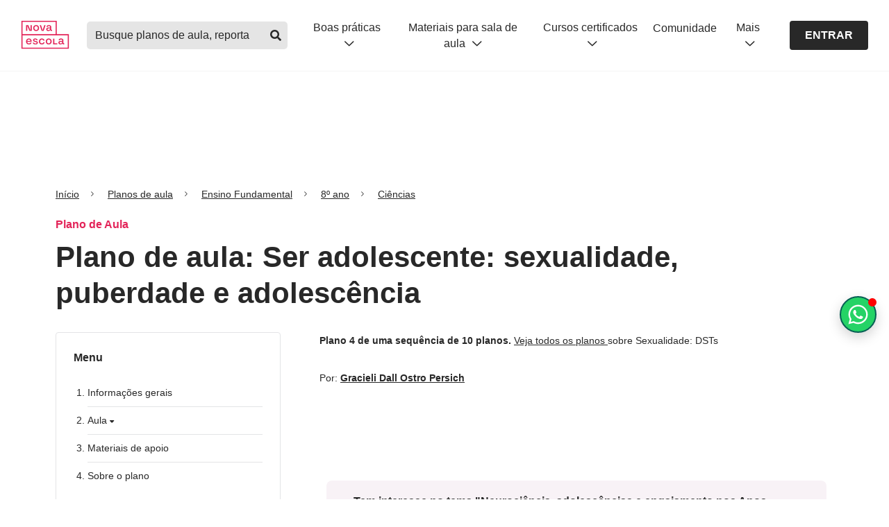

--- FILE ---
content_type: text/html; charset=utf-8
request_url: https://novaescola.org.br/planos-de-aula/fundamental/8ano/ciencias/ser-adolescente-sexualidade-puberdade-e-adolescencia/2047
body_size: 38562
content:
<!DOCTYPE html><html lang="pt-br"><head><link rel="canonical" href="https://novaescola.org.br/planos-de-aula/fundamental/8ano/ciencias/ser-adolescente-sexualidade-puberdade-e-adolescencia/2047"/><meta name="robots" content="max-image-preview:large"/><script type="application/ld+json">{"@context":"https://schema.org","@graph":[{"@id":"https://novaescola.org.br/#organization","@type":"Organization","logo":{"@type":"ImageObject","height":60,"url":"https://novaescola.org.br/assets/img/logo.png","width":600},"name":"Nova Escola","sameAs":["https://www.facebook.com/novaescola","https://twitter.com/novaescola","https://www.linkedin.com/company/associação-nova-escola/","https://www.youtube.com/user/revistanovaescola","https://www.instagram.com/novaescola/"],"url":"https://novaescola.org.br"},{"@id":"https://novaescola.org.br/planos-de-aula/#website","@type":"WebSite","name":"Planos de Aula Nova Escola | Home","url":"https://novaescola.org.br/planos-de-aula"},{"@id":"https://novaescola.org.br/planos-de-aula/fundamental/8ano/ciencias/ser-adolescente-sexualidade-puberdade-e-adolescencia/2047#webpage","@type":"WebPage","about":{"@id":"https://novaescola.org.br/#organization"},"breadcrumb":{"@id":"https://novaescola.org.br/planos-de-aula/fundamental/8ano/ciencias/ser-adolescente-sexualidade-puberdade-e-adolescencia/2047#breadcrumb","@type":"BreadcrumbList","itemListElement":[{"@type":"ListItem","item":"https://novaescola.org.br","name":"Home","position":1},{"@type":"ListItem","item":"https://novaescola.org.br/planos-de-aula","name":"Planos de Aula","position":2},{"@type":"ListItem","item":"https://novaescola.org.br/planos-de-aula/ciências","name":"Ciências","position":3},{"@type":"ListItem","name":"Ser adolescente: sexualidade, puberdade e adolescência","position":4}]},"description":"Plano de aula de Ciências com atividades para 8o ano do EF sobre Ser adolescente: sexualidade, puberdade e adolescência - Ensino Fundamental 2 - Ciências","hasPart":{"@type":"WebPageElement","isAccessibleForFree":"False"},"inLanguage":"pt-BR","isAccessibleForFree":"False","isPartOf":{"@id":"https://novaescola.org.br/planos-de-aula/#website"},"name":"Ser adolescente: sexualidade, puberdade e adolescência - Ensino Fundamental 2 - Ciências","url":"https://novaescola.org.br/planos-de-aula/fundamental/8ano/ciencias/ser-adolescente-sexualidade-puberdade-e-adolescencia/2047"},{"@id":"https://novaescola.org.br/planos-de-aula/fundamental/8ano/ciencias/ser-adolescente-sexualidade-puberdade-e-adolescencia/2047#primaryimage","@type":"ImageObject","caption":"Ser adolescente: sexualidade, puberdade e adolescência","height":"630","url":"https://nova-escola-producao.s3.amazonaws.com/6w4HbejXkgXWhndrK4NMDbUbCmUDXFZhV6X78pa9A85Y9tYUhF792xBatjAx/contexto","width":"1200"},{"@id":"https://novaescola.org.br/planos-de-aula/fundamental/8ano/ciencias/ser-adolescente-sexualidade-puberdade-e-adolescencia/2047#article","@type":"Article","author":[{"@type":"Person","jobTitle ":"Professor autor","name":"Gracieli Dall Ostro Persich","url":"https://novaescola.org.br/planos-de-aula/autores/gracieli-dall-ostro-persich/1115"}],"dateModified":"2020-11-19T10:46:07.000Z","datePublished":"2018-08-17T12:27:17.000Z","description":"","headline":"Plano de aula: Ser adolescente: sexualidade, puberdade e adolescência","image":{"@id":"https://novaescola.org.br/planos-de-aula/fundamental/8ano/ciencias/ser-adolescente-sexualidade-puberdade-e-adolescencia/2047#primaryimage"},"inLanguage":"pt-BR","isPartOf":{"@id":"https://novaescola.org.br/planos-de-aula/fundamental/8ano/ciencias/ser-adolescente-sexualidade-puberdade-e-adolescencia/2047#webpage"},"keywords":"Ser, adolescente:, sexualidade,, puberdade, e, adolescência","mainEntityOfPage":{"@id":"https://novaescola.org.br/planos-de-aula/fundamental/8ano/ciencias/ser-adolescente-sexualidade-puberdade-e-adolescencia/2047","@type":"WebPage"},"publisher":{"@id":"https://novaescola.org.br/#organization"}},{"@id":"https://novaescola.org.br/planos-de-aula/fundamental/8ano/ciencias/ser-adolescente-sexualidade-puberdade-e-adolescencia/2047#learningresource","@type":"LearningResource","author":[{"@type":"Person","jobTitle ":"Professor autor","name":"Gracieli Dall Ostro Persich","url":"https://novaescola.org.br/planos-de-aula/autores/gracieli-dall-ostro-persich/1115"}],"dateModified":"2020-11-19T10:46:07.000Z","datePublished":"2018-08-17T12:27:17.000Z","description":"","educationalAlignment":[{"@type":"AlignmentObject","alignmentType":"educationalSubject","targetName":"EF08CI11","targetUrl":"https://novaescola.org.br/planos-de-aula/habilidades/ef08ci11"}],"educationalLevel":"Ensino Fundamental","educationalUse":"Plano de Aula","image":{"@id":"https://novaescola.org.br/planos-de-aula/fundamental/8ano/ciencias/ser-adolescente-sexualidade-puberdade-e-adolescencia/2047#primaryimage"},"inLanguage":"pt-BR","learningResourceType":"Plano de aula","name":"Ser adolescente: sexualidade, puberdade e adolescência","timeRequired":"PTM","url":"https://novaescola.org.br/planos-de-aula/fundamental/8ano/ciencias/ser-adolescente-sexualidade-puberdade-e-adolescencia/2047"}]}</script><script type="application/ld+json">{"@context":"https://schema.org","@type":"BreadcrumbList","itemListElement":[{"@type":"ListItem","item":{"@id":"/","name":"Início"},"position":1},{"@type":"ListItem","item":{"@id":"/planos-de-aula/","name":"Planos de aula"},"position":2},{"@type":"ListItem","item":{"@id":"/planos-de-aula/fundamental","name":"Ensino Fundamental"},"position":3},{"@type":"ListItem","item":{"@id":"/planos-de-aula/fundamental/8ano","name":"8º ano"},"position":4},{"@type":"ListItem","item":{"@id":"/planos-de-aula/fundamental/8ano/ciencias","name":"Ciências"},"position":5}]}</script><script data-boost-script="1">!function(){"use strict";navigator.userAgent.includes("Chrome")&&function(t,n,e,o,r,i,c,u,s,a,l,p,f,d,m){const h=["click","contextmenu","dblclick","gotpointercapture","keydown","keypress","keyup","lostpointercapture","mousedown","mouseup","pointercancel","pointerdown","pointerenter","pointerleave","pointerover","pointerup","touchcancel","touchend","touchstart"],v=["scroll","wheel","mousemove","pointermove","touchmove"],g=new s,y=new s,E=new s,w="_rmStopped",P="rmInpZillaSafe",I="_rmImmediatelyStopped",L=t.setTimeout,T=t.clearTimeout,S=c.prototype,k=a&&"scheduling"in a&&"isInputPending"in a.scheduling;function _(t){return t&&t.canceled?Promise.resolve():(n=(t||{}).space||0,new Promise((function(t){n>0?L(t,0):m(t)}))).then((function(){if(k&&a.scheduling.isInputPending({includeContinuous:!0}))return _(t)}));var n}function b(t){return t&&(t instanceof e||"function"==typeof t)}function A(t){return t&&"handleEvent"in t}function B(t){return"dataset"in t&&t.dataset.inpZillaSkip}function C(t,n,e,o,r,i){if(e[I])return;if(o===u&&e[w]&&n!==e.target)return;const c={get:(s={target:r,currentTarget:i},function(t,n,e){if(n in s)return s[n];const o=l.get(t,n);return b(o)?function(){return l.apply(o,t,arguments)}:o}),set:l.set};var s;const a=new Proxy(e,c);try{A(t)?t.handleEvent.call(t,a):t.call(n,a)}catch(t){d(t)}}function Z(t){return function(n){const e=this,o=n.eventPhase,r=n.currentTarget,i=n.target;if(B(e))return void C(t,e,n,o,i,r);const c={canceled:!1,space:50};E.has(t)&&(E.get(t).canceled=!0),E.set(t,c),_(c).then((function(){c.canceled||(E.delete(t),C(t,e,n,o,i,r))}))}}function x(t){return f.length>0&&t instanceof o&&t.dataset}function H(t){const n=!!f.some((function(n){return t.closest(n)}));t.dataset[P]=n?1:0}function M(t){return!!x(t)&&(P in t.dataset||H(t),1==t.dataset[P])}function O(t,n){const e=function(t,n){return!function(t,n){return!function(t){return t&&t.passive}(n)&&function(t){let n=t;return A(t)&&(n=t.handleEvent),!!(n&&n.length>0)}(t)}(t,n)}(t,n);return function(n){const o=this,r=n.eventPhase,i=n.currentTarget,u=n.target,s=n.timeStamp,a=new c("rm").timeStamp-s;function l(){C(t,o,n,r,u,i)}const p=!n.cancelable,f=!B(o),d=a>=20||e||p||function(t){return M(t.target)||M(t.currentTarget)}(n);f&&d?_().then(l):l()}}function j(t,n,e,o){if(!t.has(n)){const r=e(n,o);t.set(n,r)}return t.get(n)}function q(t){h.forEach((function(n){const e="on"+n;Object.defineProperty(t,e,{set(t){const e=this,o="__rmInpOn"+n;e[o]&&e.removeEventListener(n,e[o],{passive:!0}),e[o]=t,e.addEventListener(n,t,{passive:!0})}})}))}function F(t,n){return function(){this[t]=!0,n.apply(this,arguments)}}function G(){return!0}var N,R;t.addEventListener("pointerup",G,{passive:!0}),t.addEventListener("pointerdown",G,{passive:!0}),(N=r.prototype).addEventListener=(R=N.addEventListener,function(n,e,o){const r=this||t;x(r)&&H(r);let i=e;e&&(i=v.includes(n)?j(y,e,Z,o):j(g,e,O,o));const c=p.from(arguments);return c[1]=i,R.apply(r,c)}),N.removeEventListener=function(n){return function(e,o){const r=this||t;let i,c=o;o&&(v.includes(e)&&y.has(o)?i=y:g.has(o)&&(i=g),i&&(c=i.get(o),i.delete(o)));const u=p.from(arguments);return u[1]=c,n.apply(r,u)}}(N.removeEventListener),q(t),q(n),q(i.prototype),function(){const t=S.stopPropagation,n=S.stopImmediatePropagation;S.stopPropagation=F(w,t),S.stopImmediatePropagation=F(I,n)}(),function(){const n=new s;function e(t){return n.has(t)&&n.set(t,!0),T(t)}t.setTimeout=function(e,o){const r=this,i=p.from(arguments).splice(2);if(!b(e))return L.apply(t,arguments);function c(){n.get(u)||e.apply(r,i),n.delete(u)}const u=L((function(){_().then(c).catch(d)}),o);return n.set(u,!1),u},t.setInterval=function(t,e){const o=this,r=p.from(arguments).splice(2);function i(){n.get(s)||t.apply(o,r)}function c(){return L(u,e)}function u(){n.get(s)?n.delete(s):_().then(i).catch(d).finally(c)}const s=c();return n.set(s,!1),s},t.clearInterval=e,t.clearTimeout=e}()}(window,document,Function,Element,EventTarget,HTMLElement,Event,Event.BUBBLING_PHASE,Map,navigator,Reflect,Array,window._rmInpZillaSafeSelectorList||[],console.error,requestIdleCallback)}();</script><style>
    .blur-container {
      max-height: 500px; 
      overflow: hidden;
      user-select: none;
      pointer-events: none;
      mask: linear-gradient(black, transparent);
    }
  </style> <meta charset="utf-8"/> <title>Plano de aula - 8o ano - Ser adolescente: sexualidade, puberdade e adolescência</title> <meta property="description" content="Plano de aula de Ciências com atividades para 8o ano do EF sobre Ser adolescente: sexualidade, puberdade e adolescência Plano de aula - 8o ano - Ser adolescente: sexualidade, puberdade e adolescência"/> <meta property="og:title" content="Plano de aula - 8o ano - Ser adolescente: sexualidade, puberdade e adolescência"/> <meta property="og:description" content="Plano de aula de Ciências com atividades para 8o ano do EF sobre Ser adolescente: sexualidade, puberdade e adolescência Plano de aula - 8o ano - Ser adolescente: sexualidade, puberdade e adolescência"/> <meta property="og:url" content="https://novaescola.org.br/planos-de-aula/fundamental/8ano/ciencias/ser-adolescente-sexualidade-puberdade-e-adolescencia/2047"/> <meta property="og:image" content="https://nova-escola-producao.s3.amazonaws.com/6w4HbejXkgXWhndrK4NMDbUbCmUDXFZhV6X78pa9A85Y9tYUhF792xBatjAx/contexto"/> <meta property="og:image:url" content="https://nova-escola-producao.s3.amazonaws.com/6w4HbejXkgXWhndrK4NMDbUbCmUDXFZhV6X78pa9A85Y9tYUhF792xBatjAx/contexto"/> <meta property="og:image:width" content="200"/> <meta property="og:image:height" content="200"/> <meta http-equiv="X-UA-Compatible" content="IE=edge"/> <meta name="viewport" content="width=device-width, initial-scale=1"/> <link rel="preconnect" href="https://design.novaescola.org.br"/> <link rel="apple-touch-icon" sizes="57x57" href="https://novaescola.org.br/planos-de-aula/apple-icon-57x57.png"/> <link rel="apple-touch-icon" sizes="60x60" href="https://novaescola.org.br/planos-de-aula/apple-icon-60x60.png"/> <link rel="apple-touch-icon" sizes="72x72" href="https://novaescola.org.br/planos-de-aula/apple-icon-72x72.png"/> <link rel="apple-touch-icon" sizes="76x76" href="https://novaescola.org.br/planos-de-aula/apple-icon-76x76.png"/> <link rel="apple-touch-icon" sizes="114x114" href="https://novaescola.org.br/planos-de-aula/apple-icon-114x114.png"/> <link rel="apple-touch-icon" sizes="120x120" href="https://novaescola.org.br/planos-de-aula/apple-icon-120x120.png"/> <link rel="apple-touch-icon" sizes="144x144" href="https://novaescola.org.br/planos-de-aula/apple-icon-144x144.png"/> <link rel="apple-touch-icon" sizes="152x152" href="https://novaescola.org.br/planos-de-aula/apple-icon-152x152.png"/> <link rel="apple-touch-icon" sizes="180x180" href="https://novaescola.org.br/planos-de-aula/apple-icon-180x180.png"/> <link rel="icon" type="image/png" sizes="192x192" href="https://novaescola.org.br/planos-de-aula/android-icon-192x192.png"/> <link rel="icon" type="image/png" sizes="32x32" href="https://novaescola.org.br/planos-de-aula/favicon-32x32.png"/> <link rel="icon" type="image/png" sizes="96x96" href="https://novaescola.org.br/planos-de-aula/favicon-96x96.png"/> <link rel="icon" type="image/png" sizes="16x16" href="https://novaescola.org.br/planos-de-aula/favicon-16x16.png"/> <meta name="msapplication-TileColor" content="#fff"/> <meta name="msapplication-TileImage" content="/planos-de-aula/ms-icon-144x144.png"/> <meta name="theme-color" content="#fff"/> <meta property="og:locale" content="pt_BR"/> <meta property="og:type" content="article"/> <meta property="og:site_name" content="Nova Escola"/> <link rel="stylesheet preload" href="https://novaescola.org.br/planos-de-aula/assets/css/index.min.css" as="style" media="screen"/> <link rel="stylesheet preload" href="https://design.novaescola.org.br/assets/styles/eva.min.css" as="style" media="screen"/> <link rel="stylesheet preload" href="https://design.novaescola.org.br/assets/styles/eva-swiper-bundle.min.css" as="style" media="screen"/> <link rel="stylesheet preload" href="https://novaescola.org.br/planos-de-aula/assets/css/fontawesomebuild.min.css" as="style" media="screen"/> <script type="text/javascript" async="" src="https://static.hotjar.com/c/hotjar-233245.js?sv=7"></script><script type="text/javascript" async="" src="https://www.googletagmanager.com/gtag/destination?id=G-5PNYNE2F5Q&cx=c&gtm=4e61e1"></script><script type="text/javascript" async="" src="https://www.googletagmanager.com/gtag/destination?id=DC-10393281&cx=c&gtm=4e61e1"></script><script async="" src="//cdn.taboola.com/libtrc/unip/1490864/tfa.js" id="tb_tfa_script"></script><script type="text/javascript" integrity="sha384-RsEu4WZflrqYcEacpfoGSib3qaSvdYwT4D+DrWqeBuDarSzjwUQR1jO8gDiXZd0E" crossorigin="anonymous" async="" src="https://cdn.amplitude.com/libs/amplitude-6.2.0-min.gz.js"></script><script async="" src="//static.ads-twitter.com/uwt.js"></script><script type="text/javascript" async="" src="https://script.crazyegg.com/pages/scripts/0114/0095.js"></script><script type="text/javascript" async="" src="https://s.pinimg.com/ct/core.js"></script><script type="text/javascript" async="" src="https://bat.bing.com/bat.js"></script><script type="text/javascript" async="" src="https://www.google-analytics.com/analytics.js"></script><script type="text/javascript" async="" src="https://www.googletagmanager.com/gtag/js?id=AW-879309980&cx=c&gtm=4e61e1"></script><script type="text/javascript" async="" src="https://www.googletagmanager.com/gtag/js?id=AW-856097179&cx=c&gtm=4e61e1"></script><script type="text/javascript" async="" src="https://www.googletagmanager.com/gtag/js?id=G-5PNYNE2F5Q&cx=c&gtm=4e61e1"></script><script type="text/javascript" async="" src="https://www.googletagmanager.com/gtag/js?id=DC-10393281&cx=c&gtm=4e61e1"></script><script type="text/javascript" async="" src="https://www.google-analytics.com/gtm/js?id=GTM-T3C7J52&cid=956097534.1767659681"></script><script async="" src="https://www.google-analytics.com/analytics.js"></script><script async="" src="https://www.googletagmanager.com/gtm.js?id=GTM-PXPWTW"></script><script src="https://code.jquery.com/jquery-3.3.1.min.js" async=""></script> <script async="">
    (function(w,d,s,l,i){w[l]=w[l]||[];w[l].push({'gtm.start':
    new Date().getTime(),event:'gtm.js'});var f=d.getElementsByTagName(s)[0],
    j=d.createElement(s),dl=l!='dataLayer'?'&l='+l:'';j.async=true;j.src=
    'https://www.googletagmanager.com/gtm.js?id='+i+dl;f.parentNode.insertBefore(j,f);
    })(window,document,'script','dataLayer','GTM-PXPWTW');
</script> <script async="">
    (function(a,e,f,g,b,c,d){a.GoogleAnalyticsObject=b;a[b]=a[b]||function(){(a[b].q=a[b].q||[])
    .push(arguments)};a[b].l=1*new Date;c=e.createElement(f);d=e.getElementsByTagName(f)[0];c.async=1;c.src=g;d.parentNode.insertBefore(c,d)})
    (window,document,"script","https://www.google-analytics.com/analytics.js","ga");ga("create","UA-26936412-2","auto");ga("require","GTM-T3C7J52");
</script>  <script id="dataLayer">
      window.dataLayer = window.dataLayer || [];
      window.dataLayer.push({
        'event': 'view_item',
        'item_id': '2047',
        'item_name': 'Ser adolescente: sexualidade, puberdade e adolescência',
        'item_category': 'pane'
      });
    </script> <script src="https://tags.refinery89.com/novaescolaorgbr.js" async=""></script> <script>
      document.addEventListener('DOMContentLoaded', () => {
        const scriptWppPopoverElement = document.createElement('script');
        scriptWppPopoverElement.src = "//estaticos.novaescola.org.br/chat-wpp-popover.js";
        document.body.appendChild(scriptWppPopoverElement);
      });
    </script> <style id="inert-style">
[inert] {
  pointer-events: none;
  cursor: default;
}

[inert], [inert] * {
  -webkit-user-select: none;
  -moz-user-select: none;
  -ms-user-select: none;
  user-select: none;
}
</style><script src="https://tags.refinery89.com/performance/1959.js" type="text/javascript" async="true"></script><script src="https://tags.refinery89.com/prebid_check.js" async=""></script></head> <body> <noscript><iframe src="https://www.googletagmanager.com/ns.html?id=GTM-PXPWTW" height="0" width="0" style="display:none;visibility:hidden"></iframe></noscript> <header id="ane-main-header" class="padding-header"><a class="audimaaviso52616 noreadme-audima" id="audimaAviso" href="https:#audima-iframe" style="width: 0px !important; height: 0px !important; overflow: hidden !important; position: absolute !important;">Ativar para ir para o player da Audima</a></header> <!-- Anuncios r89 --> <div class="r89-desktop-billboard-atf eva-desktop-only" style="display: flex;align-items: center;justify-content: center;margin-top: 24px;" <div=""></div> <!-- Anuncios r89 --> <main role="main" class="plan"> <div class="container" id="container"> <div onclick="ga('send','event','PANE_PLANO_DE_AULA', 'Clique', 'Breadcrumbs')" data-track="PANE_PLANO_DE_AULA -  Clique -  Breadcrumbs"> <nav aria-label="breadcrumb" class="eva-breadcrumb"> <ol> <li class="breadcrumb-item"> <a href="https://novaescola.org.br/">Início</a> </li> <li class="breadcrumb-item"> <a href="https://novaescola.org.br/planos-de-aula">Planos de aula</a> </li> <li class="breadcrumb-item"> <a href="https://novaescola.org.br/planos-de-aula/fundamental">
      
      Ensino Fundamental
      </a> </li> <li class="breadcrumb-item"> <a href="https://novaescola.org.br/planos-de-aula/fundamental/8ano">
      
      8º ano
      </a> </li> <li class="breadcrumb-item"> <a href="https://novaescola.org.br/planos-de-aula/fundamental/8ano/ciencias">
      
      Ciências
      </a> </li> </ol> </nav>  </div> <p class="eva-color-inst-500 eva-text-bold eva-margin-bottom-1">Plano de Aula </p> <h1 class="eva-title-3 eva-margin-bottom-3">
          Plano de aula: Ser adolescente: sexualidade, puberdade e adolescência
        </h1> <div class="row"> <aside class="eva-desktop-only col-lg-4 col-md-4"> <nav class="menu-aside eva-margin-bottom-4"> <div id="menu-esquerdo"> <h2 class="eva-text-bold eva-margin-bottom-3">Menu</h2> <ol class="menu-list-decimal eva-margin-bottom-4"> <li> <h3> <a href="https:#section-informacoes-gerais-1" onclick="sendEventToDataLayer('informações gerais')">
          Informações gerais
        </a> </h3> </li> <li> <h3 class="eva-cursor-pointer openClose" onclick="sendEventToDataLayer('aula')">
        Aula <i class="fas fa-caret-down"></i> </h3> <ol class="menu-list-lower-alpha open-close-list"> <li> <h4> <a href="https:#section-slide0">Sobre este plano</a> </h4> </li> <li> <h4> <a href="https:#section-slide1">Título da aula</a> </h4> </li> </ol> </li> <li> <h3> <a href="https:#section-materiaisDeApoio-3" onclick="sendEventToDataLayer('materiais de apoio')">
          Materiais de apoio
        </a> </h3> </li> <!-- 
    <li>&#32;<h3>&#32;<a
          href="#section-ensinoRemoto-4"
          onclick="sendEventToDataLayer('ensino remoto')"
        >
          Ensino remoto
        </a>&#32;</h3>&#32;</li>
      --> <li> <h3> <a href="https:#section-sobreOPlano-4" onclick="sendEventToDataLayer('sobre o plano')">
          Sobre o plano
        </a> </h3> </li> </ol> </div> <script>
  function sendEventToDataLayer(menuName) {
    window.dataLayer = window.dataLayer || [];
    window.dataLayer.push({
      event: "cta_click",
      category: "menu",
      label: `PANE: Click - páginas do plano - menu - ${menuName}`,
    });
  }
</script> <style>
  .modal {
      display: none;
      position: fixed;
      z-index: 1000;
      left: 0;
      top: 0;
      width: 100%;
      height: 100%;
      overflow: auto;
      background-color: rgba(0, 0, 0, 0.5);
  }

  .modal-content {
      background-color: #fefefe;
      margin: 10% auto;
      padding: 20px;
      border: 1px solid #888;
      width: 100%;
      max-width: 600px;
      border-radius: 5px;
      text-align: center;
  }

  .close {
      color: #aaa;
      float: right;
      font-size: 28px;
      font-weight: bold;
  }

  .close:hover,
  .close:focus {
      color: black;
      text-decoration: none;
      cursor: pointer;
  }

  .title-modal {
      font-size: 22px;
      font-weight: 700;
      margin-bottom: 15px;
      margin-top: 40px;
  }

  .modal-message {
      font-weight: 400;
      margin-bottom: 20px;
      padding: 0 80px;
      line-height: 1.5;

      @media (max-width: 600px) {
          padding: 0 20px;
      }
  }

  [id^="fecharBtn"] {
    cursor: pointer;
    display: flex;
    justify-content: center;
  }

  [id^="fecharBtn"] div {
      padding: 10px;
      background-color: rgba(40, 40, 40, 1);
      color: #fff;
      border-radius: 3px;
      cursor: pointer;
  }

  .eva-bg-me-500 {
    background-color: #29C438 !important;
  }
  .eva-bg-me-500:hover {
      background-color: #075e54 !important;
      color: #fff;
  }
</style> <div class="container-action-btn" id="action-buttons-desktop"> <div class="row"> <div class="col-12"> <div id="salvar-plano-rulgip8hi5l-desktop"> <i class="far fa-bookmark"></i> <i class="fas fa-bookmark"></i> <i class="far fa-circle-check"></i> <i class="far fa-xmark"></i> <i class="far fa-times"></i> </div> </div> <div class="col-12"> <button onclick="javascript:login()" class="baixarPlanoBloqueado eva-btn-outline eva-btn-small eva-btn-full eva-margin-bottom-1"> <i class="far fa-arrow-to-bottom icon-left"></i>Baixar pdf
        </button> <button class="eva-btn-outline eva-bg-me-500 eva-btn-small eva-btn-full" onclick="onClickWhatsappModal()"> <svg width="18" height="18" viewbox="0 0 24 24" fill="none" xmlns="http://www.w3.org/2000/svg" style="margin-right: 8px;"> <path d="M19.3125 4.59375C21.2812 6.5625 22.5 9.14062 22.5 11.9531C22.5 17.6719 17.7188 22.3594 11.9531 22.3594C10.2188 22.3594 8.53125 21.8906 6.98438 21.0938L1.5 22.5L2.95312 17.1094C2.0625 15.5625 1.54688 13.7812 1.54688 11.9062C1.54688 6.1875 6.23438 1.5 11.9531 1.5C14.7656 1.5 17.3906 2.625 19.3125 4.59375ZM11.9531 20.5781C16.7344 20.5781 20.7188 16.6875 20.7188 11.9531C20.7188 9.60938 19.7344 7.45312 18.0938 5.8125C16.4531 4.17188 14.2969 3.28125 12 3.28125C7.21875 3.28125 3.32812 7.17188 3.32812 11.9062C3.32812 13.5469 3.79688 15.1406 4.64062 16.5469L4.875 16.875L3.98438 20.0625L7.26562 19.1719L7.54688 19.3594C8.90625 20.1562 10.4062 20.5781 11.9531 20.5781ZM16.7344 14.1094C16.9688 14.25 17.1562 14.2969 17.2031 14.4375C17.2969 14.5312 17.2969 15.0469 17.0625 15.6562C16.8281 16.2656 15.7969 16.8281 15.3281 16.875C14.4844 17.0156 13.8281 16.9688 12.1875 16.2188C9.5625 15.0938 7.875 12.4688 7.73438 12.3281C7.59375 12.1406 6.70312 10.9219 6.70312 9.60938C6.70312 8.34375 7.35938 7.73438 7.59375 7.45312C7.82812 7.17188 8.10938 7.125 8.29688 7.125C8.4375 7.125 8.625 7.125 8.76562 7.125C8.95312 7.125 9.14062 7.07812 9.375 7.59375C9.5625 8.10938 10.125 9.375 10.1719 9.51562C10.2188 9.65625 10.2656 9.79688 10.1719 9.98438C9.70312 10.9688 9.14062 10.9219 9.42188 11.3906C10.4531 13.125 11.4375 13.7344 12.9844 14.4844C13.2188 14.625 13.3594 14.5781 13.5469 14.4375C13.6875 14.25 14.2031 13.6406 14.3438 13.4062C14.5312 13.125 14.7188 13.1719 14.9531 13.2656C15.1875 13.3594 16.4531 13.9688 16.7344 14.1094Z" fill="currentColor"></path> </svg>
        Pdf no Whatsapp
      </button> <div id="modalIndisponivel-desktop" class="modal"> <div class="modal-content"> <span class="close" data-close-init="true">×</span> <h2 class="title-modal">Insira seu Whatsapp para receber o PDF!</h2> <p class="modal-message">
                  Preencha com o seu número de telefone
              </p> <div class="eva-body-3" style="margin: 0px  0px 20px; display: inline-block; width: 50%;" id="input-bloco-whatsapp"> <input required="" data-mask="(00) 00000-0000" style="padding: 5px;" type="text" maxlength="16" name="telefone-whatsapp-input" id="telefone-whatsapp-input" class="eva-input" placeholder="(00) 00000-0000" data-mask-init="true"/> <small style="display:none" id="alert-whatsapp" class="eva-helper-text eva-helper-text-erro">Por favor, insira o seu whatsapp corretamente</small> </div> <div class="d-flex ai-center jc-center"> <button id="enviarBtn-desktop" class="eva-btn-solid eva-btn-cinza-700 eva-btn-small" type="button">
                  ENVIAR
                </button> </div> </div> </div> </div> </div> <p class="eva-body-3 eva-color-cinza-600 eva-text-center eva-mt-05">
    mais ações
  </p> <div class="row eva-mt-05 more-actions"> <div class="col-3"> <button target="_blank" onclick="sendPrintEventToDataLayer(true)" class="baixarPlanoBloqueado eva-btn-icon eva-btn-outline eva-btn-small" aria-label="Imprimir"> <i class="far fa-print"></i> </button> </div> <div class="col-3"> <a href="https://api.whatsapp.com/send?text=https://novaescola.org.br/planos-de-aula/fundamental/8ano/ciencias/ser-adolescente-sexualidade-puberdade-e-adolescencia/2047" target="_blank" rel="noopener" onclick="sendShareEventToDataLayer('whatsapp')" class="eva-btn-icon eva-btn-outline eva-btn-small" aria-label="Compartilhar no Whatsapp"> <i class="fab fa-whatsapp"></i> </a> </div> <div class="col-3"> <a href="https://www.facebook.com/login/?next=https%3A%2F%2Fwww.facebook.com%2Fshare_channel%2F%3Ftype%3Dreshare%26link%3Dhttps%253A%252F%252Fnovaescola.org.br%252Fplanos-de-aula%252Ffundamental%252F8ano%252Fciencias%252Fser-adolescente-sexualidade-puberdade-e-adolescencia%252F2047%26app_id%3D966242223397117%26source_surface%3Dexternal_reshare%26display%26hashtag" target="_blank" rel="noopener" onclick="sendShareEventToDataLayer('facebook')" class="eva-btn-icon eva-btn-outline eva-btn-small" aria-label="Compartilhar no Facebook"> <i class="fab fa-facebook-f"></i> </a> </div> <div class="col-3"> <a href="https://www.pinterest.com/pin/create/link/?url=https://novaescola.org.br/planos-de-aula/fundamental/8ano/ciencias/ser-adolescente-sexualidade-puberdade-e-adolescencia/2047" target="_blank" rel="noopener" onclick="sendShareEventToDataLayer('pinterest')" class="eva-btn-icon eva-btn-outline eva-btn-small" aria-label="Compartilhar no Pinterest"> <i class="fab fa-pinterest-p"></i> </a> </div> </div> </div> <script id="dataLayerShare">
  function dataLayerShare(method){
    window.dataLayer = window.dataLayer || [];
    window.dataLayer.push({
      'event': 'share',
      'label': method,
      'item_category': 'pane'
    });
  }
</script> <script type="text/javascript">
  const contentToSaveData = {
    contentId: parseInt("2047"),
    url: "https://novaescola.org.br/planos-de-aula/fundamental/8ano/ciencias/ser-adolescente-sexualidade-puberdade-e-adolescencia/2047",
    imageUrl: "https://nova-escola-producao.s3.amazonaws.com/6w4HbejXkgXWhndrK4NMDbUbCmUDXFZhV6X78pa9A85Y9tYUhF792xBatjAx/contexto",
    title: "Ser adolescente: sexualidade, puberdade e adolescência",
    category: "8º ano",
    description: "EF08CI11",
    tag: "Plano de aula",
  }

    async function onClickWhatsappModal() {
      event.preventDefault();
      
      var deviceId = window.innerWidth <= 768 ? "-mobile" : "-desktop";
      
      var modalIndisp = document.getElementById("modalIndisponivel" + deviceId);
      
      if (modalIndisp) {
          modalIndisp.style.display = "block";
      }

      window.dataLayer.push({
        event: "cta_click",
        category: "whatsapp",
        label: `PANE - Click - botão PDF por whatsapp`
      });
    }

    document.addEventListener('DOMContentLoaded', function() {
      ["-desktop", "-mobile"].forEach(function(deviceId) {
              const inputTelefoneWhatsNumber = document.getElementById("telefone-whatsapp-input");
            const alerta = document.getElementById("alert-whatsapp");
        
            inputTelefoneWhatsNumber.addEventListener("input", function () {
                console.log(this.value);
                this.value = phoneMask(this.value);
            });
        
            inputTelefoneWhatsNumber.addEventListener("blur", function () {
                this.value = phoneMask(this.value);
            });
            var modalIndisp = document.getElementById("modalIndisponivel" + deviceId);
            var fecharBtn = document.getElementById("fecharBtn" + deviceId);
            var span = modalIndisp ? modalIndisp.getElementsByClassName("close")[0] : null;

            if (fecharBtn) {
                fecharBtn.onclick = function () {
                    modalIndisp.style.display = "none";
                }
            }

            if (span) {
                span.onclick = function () {
                    modalIndisp.style.display = "none";
                }
            }
        });

        window.onclick = function (event) {
            ["-desktop", "-mobile"].forEach(function(deviceId) {
                var modalIndisp = document.getElementById("modalIndisponivel" + deviceId);
                if (modalIndisp && event.target === modalIndisp) {
                    modalIndisp.style.display = "none";
                }
            });
        }

        
    });

  async function onClickDownloadAnchor() {
    sendDownloadEventToDataLayer();

    const complementoCadastroEvent = "matrícula - páginas do plano - botão BAIXAR ${param} - deslogado fez login ou criou conta";

    if (complementoCadastroEvent) {
      const label = complementoCadastroEvent.replace("${param}", "PDF");
      contentToSaveData.downloadedAt = new Date();
      const url = `https://api.novaescola.org.br/meu-perfil/save-download/save-content`;
      await fetch(url, {
        method: 'POST', 
        body: JSON.stringify(contentToSaveData),
        headers: { 
          'Content-Type': 'application/json',
          'Authorization': `Bearer ${getCookie("Bearer")}`
        }
      })

      sendCompleteRegistrationEventToDataLayer(label, "DOWNLOAD", false);
    } else {
      const expires = new Date();
      expires.setTime(expires.getTime() + 900000);

      const planoAulaUrlPdf = "";
      const planoAulaConteudoId = "12365";
      const urlPdf = planoAulaUrlPdf !== ""
        ? planoAulaUrlPdf
        : `https://novaescola.org.br/download-plano-aula-pdf-servlet?id=${planoAulaConteudoId}&download=true&eduInfantil=true`;
      document.cookie = `ane_download_content_url=${urlPdf};expires=${expires.toUTCString()};path=/;`;
      document.cookie = `ane_complemento_cadastro_redirect_url=${urlPdf};expires=${expires.toUTCString()};path=/;`;
      contentToSaveData.downloadedAt = new Date();
      document.cookie = `ane_complemento_cadastro_content_to_save_if_print_or_download=${JSON.stringify(contentToSaveData)};expires=${expires.toUTCString()};path=/;`;
      document.cookie = `ane_complemento_cadastro_event=${JSON.stringify({
        category: "PANE",
        label: "páginas do plano - botão BAIXAR PDF",
      })};expires=${expires.toUTCString()};path=/;`;
    }
  }

  async function onClickDownloadButton() {
    sendDownloadEventToDataLayer();

    const complementoCadastroEvent = "matrícula - páginas do plano - botão BAIXAR ${param} - deslogado fez login ou criou conta";
    const usuarioLogado = "false" === "true";

    if(!usuarioLogado){
      window.location.href = "https://account.novaescola.org.br/auth/signin";
      return;
    }

    if (usuarioLogado && complementoCadastroEvent) {
      const label = complementoCadastroEvent.replace("${param}", "PDF");
      contentToSaveData.downloadedAt = new Date();
      sendCompleteRegistrationEventToDataLayer(label, "DOWNLOAD", false);
    }
  }

  async function downloadFile(){
    const planoAulaUrlPdf = "https://nova-escola-producao.s3.amazonaws.com/fzPZhg9caRv4XKpMHbANpGGg5E5uRtjwz9ATSZpkKvZ9sJjH58B52Xw22cnd/plano-de-aula-cie8-09ve04pdf";
    const url = planoAulaUrlPdf
      ? planoAulaUrlPdf
      : `https://novaescola.org.br/download-plano-aula-pdf-servlet?id=${planoAulaConteudoId}&download=true"`; 
    const nomeArquivo = "Ser adolescente: sexualidade, puberdade e adolescência.pdf"
    return await fetch(url)
    .then(response => response.blob())
    .then(blob => {
      const link = document.createElement('a');
      link.href = window.URL.createObjectURL(blob);
      link.download = nomeArquivo;
      document.body.appendChild(link);
      link.click();
      document.body.removeChild(link);
      window.URL.revokeObjectURL(link.href);
    })
    .catch(error => console.error('Erro ao baixar o PDF:', error));
  }

  function sendDownloadEventToDataLayer() {
    window.dataLayer = window.dataLayer || [];
    window.dataLayer.push({
      event: "download",
      label: "pdf",
      item_id: "2047",
      item_name: "Ser adolescente: sexualidade, puberdade e adolescência",
      item_category: "pane",
    });
    window.dataLayer.push({
      event: "cta_click",
      category: "download",
      label: `PANE - Click - botão baixar PDF`
    });
  }
  
  function getCookie(name) {
    const value = `; ${document.cookie}`;
    const parts = value.split(`; ${name}=`);
    if (parts.length === 2) return parts.pop().split(';').shift();
  }

  function sendCompleteRegistrationEventToDataLayer(label, action, isButton) {
    const expires = new Date();
    expires.setTime(expires.getTime() + 900000);
    const planoAulaUrlPdf = "https://nova-escola-producao.s3.amazonaws.com/fzPZhg9caRv4XKpMHbANpGGg5E5uRtjwz9ATSZpkKvZ9sJjH58B52Xw22cnd/plano-de-aula-cie8-09ve04pdf";
    const urlPdf = planoAulaUrlPdf !== ""
      ? planoAulaUrlPdf
      : `https://novaescola.org.br/download-plano-aula-pdf-servlet?id=${planoAulaConteudoId}&download=true"`; 
    document.cookie = `ane_download_content_url=${urlPdf};expires=${expires.toUTCString()};path=/;`;
    if(action === "IMPRIMIR" && isButton) {
      window.location.href = `https://novaescola.org.br/sucesso-impressao`
    }
    window.dataLayer = window.dataLayer || [];
    window.dataLayer.push({
      event: "complete_registration",
      label: `PANE: Click - ${label}`,
    });
  }

  async function sendPrintEventToDataLayer(isButton) {
    window.dataLayer = window.dataLayer || [];
    window.dataLayer.push({
      event: "print",
      item_id: "2047",
      item_name: "Ser adolescente: sexualidade, puberdade e adolescência",
      item_category: 'pane'
    });
    window.dataLayer.push({
      event: "cta_click",
      category: "print",
      label: `PANE: Click - botão imprimir`
    });

    const complementoCadastroEvent = "matrícula - páginas do plano - botão BAIXAR ${param} - deslogado fez login ou criou conta";

    if (complementoCadastroEvent) {
      const label = complementoCadastroEvent.replace("${param}", "IMPRIMIR");
      contentToSaveData.printedAt = new Date();
      await sendCompleteRegistrationEventToDataLayer(label, "IMPRIMIR", isButton);
    } else {
      const expires = new Date();
      expires.setTime(expires.getTime() + 60 * 60 * 1000);

      const planoAulaUrlPdf = "https://nova-escola-producao.s3.amazonaws.com/fzPZhg9caRv4XKpMHbANpGGg5E5uRtjwz9ATSZpkKvZ9sJjH58B52Xw22cnd/plano-de-aula-cie8-09ve04pdf";
      const urlPdf = planoAulaUrlPdf
      ? planoAulaUrlPdf
      : `https://novaescola.org.br/download-plano-aula-pdf-servlet?id=${planoAulaConteudoId}&download=true"`; 
      document.cookie = `ane_complemento_cadastro_redirect_url=${urlPdf};expires=${expires.toUTCString()};path=/;`;
      contentToSaveData.printedAt = new Date();
      document.cookie = `ane_complemento_cadastro_content_to_save_if_print_or_download=${JSON.stringify(contentToSaveData)};expires=${expires.toUTCString()};path=/;`;
      document.cookie = `ane_complemento_cadastro_event=${JSON.stringify({
        category: "PANE",
        label: "páginas do plano - botão IMPRIMIR",
      })};expires=${expires.toUTCString()};path=/;`;
    }
  }

  function sendShareEventToDataLayer(socialMedia) {
    window.dataLayer = window.dataLayer || [];
    window.dataLayer.push({
      event: "cta_click",
      category: "share",
      label: `PANE: Click  - páginas do plano - botão compartilhar ${socialMedia} - esquerda`
    });

    dataLayerShare(socialMedia);
  }
</script> <script type="text/javascript">
var telefoneSaved = "";
var usuarioLogado = "false" === "true";

function phoneMask(phone) {
  return phone.replace(/^\+55|\D/g, '')
    .replace(/^(\d)/, '($1')
    .replace(/^(\(\d{2})(\d)/, '$1) $2')
    .replace(/(\d{5})(\d{1,5})/, '$1-$2')
    .replace(/(-\d{4})\d+?$/, '$1');
}

function validarTelefone(inputElOrValue) {
  var value = typeof inputElOrValue === "string" ? inputElOrValue : (inputElOrValue ? inputElOrValue.value : "");
  var numero = value.replace(/\D/g, '');
  var repetido = /^(\d)\1{8}$/.test(numero.substring(2));
  var telefoneRegex = /^[1-9]{2}[9][0-9]{8}$/.test(numero);
  return numero.substring(2).length === 9 && !repetido && telefoneRegex;
}

function getCookie(name) {
  const value = `; ${document.cookie}`;
  const parts = value.split(`; ${name}=`);
  if (parts.length === 2) return parts.pop().split(';').shift();
}

function getCookiesWpp(cookieName){
  const cookies = document.cookie.split("; ");
  const entries = cookies.map((cookie) => cookie.trim().split("=", 2));
  const map = new Map(entries);
  return map.get(cookieName);
}

function onClickWhatsappModal(e) {
  if (e && e.preventDefault) e.preventDefault();
  var deviceId = window.innerWidth <= 768 ? "-mobile" : "-desktop";
  var modalIndisp = document.getElementById("modalIndisponivel" + deviceId);
  if (modalIndisp) modalIndisp.style.display = "block";

  window.dataLayer = window.dataLayer || [];
  window.dataLayer.push({
    event: "cta_click",
    category: "whatsapp",
    label: "PANE - Click - botão PDF por whatsapp"
  });
}

(function() {
  if (window.__wpp_modal_initialized) return;
  window.__wpp_modal_initialized = true;

  document.addEventListener('DOMContentLoaded', function () {
    ["-desktop", "-mobile"].forEach(function(deviceId) {
      const modalId = "modalIndisponivel" + deviceId;
      const modal = document.getElementById(modalId);
      if (!modal) return;

      const inputTelefone = modal.querySelector("#telefone-whatsapp-input");
      const alerta = modal.querySelector("#alert-whatsapp");
      const enviarBtn = modal.querySelector("#enviarBtn" + deviceId);
      const spanFechar = modal.querySelector(".close");

      if (!inputTelefone || !enviarBtn) {
        if (spanFechar && !spanFechar.dataset.closeInit) {
          spanFechar.addEventListener("click", function () {
            modal.style.display = "none";
            if (alerta) alerta.style.display = "none";
          });
          spanFechar.dataset.closeInit = "true";
        }
        return;
      }

      try { enviarBtn.type = "button"; } catch (e) {}

      if (typeof telefoneSaved !== "undefined" && telefoneSaved && inputTelefone && String(telefoneSaved).trim() !== "") {
        inputTelefone.value = phoneMask(String(telefoneSaved));
      }

      if (!inputTelefone.dataset.maskInit) {
        inputTelefone.addEventListener("input", function () {
          this.value = phoneMask(this.value);
          if (alerta) alerta.style.display = "none";
        });
        inputTelefone.addEventListener("blur", function () {
          this.value = phoneMask(this.value);
        });
        inputTelefone.dataset.maskInit = "true";
      }

      if (spanFechar && !spanFechar.dataset.closeInit) {
        spanFechar.addEventListener("click", function () {
          modal.style.display = "none";
          if (alerta) alerta.style.display = "none";
        });
        spanFechar.dataset.closeInit = "true";
      }

      if (!enviarBtn.dataset.sendInit) {
        enviarBtn.addEventListener("click", async function (ev) {
          ev.preventDefault();

          if (enviarBtn.dataset.processing === "true") return;
          enviarBtn.dataset.processing = "true";
          const originalLabel = enviarBtn.innerHTML;

          try {
            const phoneInserted = inputTelefone.value || "";
            const clearPhone = phoneInserted.replace(/\D/g, '');
            if (!clearPhone || !validarTelefone(phoneInserted)) {
              if (alerta) alerta.style.display = "block";
              return;
            }
            if (alerta) alerta.style.display = "none";

            const bearerWpp = getCookiesWpp("Bearer") || getCookie("Bearer");
            await fetch("https://account.novaescola.org.br/confirmation-block/telefone", {
              method: "PUT",
              headers: { "content-type": "application/json", "Bearer": bearerWpp },
              body: JSON.stringify({ telefone: String(clearPhone) })
            });

            modal.style.display = "none";

            const planoAulaUrlPdf = "https://nova-escola-producao.s3.amazonaws.com/fzPZhg9caRv4XKpMHbANpGGg5E5uRtjwz9ATSZpkKvZ9sJjH58B52Xw22cnd/plano-de-aula-cie8-09ve04pdf";
            const planoAulaConteudoId = "12365";
            let pdfData;
            if (planoAulaUrlPdf) {
              pdfData = {
                "wa_id": phoneInserted,
                "resource_metadata": {
                  "s3_uri": planoAulaUrlPdf,
                  "name": "Ser adolescente: sexualidade, puberdade e adolescência",
                  "type": "Plano de aula"
                },
                "namespace": "a3a92bbe_d13b_4150_bb65_863b24a8d872",
                "template_name": "spe_planos_de_aula_pdf_por_whatsapp"
              };
            } else {
              const urlApi = `https://novaescola.org.br/imprimir-plano-de-aula?id=${planoAulaConteudoId}&onlyGenerate=true`;
              const response = await fetch(urlApi).then(res => res.json());
              pdfData = {
                "wa_id": phoneInserted,
                "resource_metadata": {
                  "s3_uri": response.urlS3,
                  "name": "Ser adolescente: sexualidade, puberdade e adolescência",
                  "type": "Plano de aula"
                },
                "namespace": "a3a92bbe_d13b_4150_bb65_863b24a8d872",
                "template_name": "spe_planos_de_aula_pdf_por_whatsapp"
              };
            }

            await fetch("https://api.dev.novaescola.org.br/assistants/turn/send-pdf-wpp", {
              method: 'POST',
              body: JSON.stringify(pdfData),
              headers: {
                'Content-Type': 'application/json',
                'Authorization': `Bearer ${getCookie("Bearer")}`,
                'apikey': "e784e831-9e8a-48c2-a7b3-b8a3024519e1"
              }
            });

            window.dataLayer = window.dataLayer || [];
            let label = "PANE: Click - envio de telefone - páginas do plano - botão PDF por whatsapp";
            if (usuarioLogado && telefoneSaved === inputTelefone.value) {
              label = "PANE: Click - matricula - páginas do plano - botão PDF por whatsapp - número confirmado";
            } else if (usuarioLogado && telefoneSaved !== inputTelefone.value) {
              label = "PANE: Click - matricula - páginas do plano - botão PDF por whatsapp - número alterado";
            } else if (usuarioLogado && !telefoneSaved) {
              label = "PANE: Click - matricula - páginas do plano - botão PDF por whatsapp - novo número";
            }
            window.dataLayer.push({
              event: "cta_click",
              category: "PANE",
              label: label
            });

          } catch (err) {
            console.error("Erro no envio WPP:", err);
            if (alerta) alerta.style.display = "block";
          } finally {
            try {
              enviarBtn.dataset.processing = "false";
              enviarBtn.innerHTML = originalLabel;
            } catch (e) {}
          }
        });
        enviarBtn.dataset.sendInit = "true";
      }

    });

    if (!window.__wpp_click_outside_init) {
      window.addEventListener("click", function(event) {
        ["-desktop", "-mobile"].forEach(function(deviceId) {
          const modal = document.getElementById("modalIndisponivel" + deviceId);
          if (modal && event.target === modal) {
            modal.style.display = "none";
            const alerta = modal.querySelector("#alert-whatsapp");
            if (alerta) alerta.style.display = "none";
          }
        });
      });
      window.__wpp_click_outside_init = true;
    }

  });
})();
</script> </nav> <div class="bloco-lateral eva-card eva-bg-inst-50 eva-margin-top-2"> <div class="eva-card-info"> <p class="eva-title-6 eva-mb-04" id="bloco-fund2-desktop"> <i class="far fa-star eva-mr-03 eva-body-2"></i>Novo curso gratuito
    </p> <img src="https://s3.amazonaws.com/lms.novaescola.org.br/imagens/e9d3edb0-6bce-11ef-ae6a-bd4a78d7e89a.png" alt="" class="eva-mb-04" loading="lazy" fetchpriority="low"/> <p class="eva-body-2 eva-mb-06">
       Conheça nosso mais novo curso sobre adolescências, neurociência e engajamento nos anos finais
    </p> <a type="button" class="eva-btn-outline eva-btn-medium eva-btn-full eva-mt-02" href="https://cursos.novaescola.org.br/curso/12133/adolescencias-da-neurociencia-a-sala-de-aula/resumo" onclick="sendEventBannerFund2Datalayer()">
      VER CURSO
    </a> </div> </div> <script>
  function isDivFund2InViewport() {
    let divId = "bloco-fund2-desktop";

    if (window.innerWidth <= 900)
      divId = "bloco-fund2-mobile";

    const targetDiv = document.getElementById(divId);
    const rect = targetDiv.getBoundingClientRect();
    return (
      rect.top >= 0 &&
      rect.left >= 0 &&
      rect.bottom <=
        (window.innerHeight || document.documentElement.clientHeight) &&
      rect.right <= (window.innerWidth || document.documentElement.clientWidth)
    );
  }

  function checkDivFund2Visibility() {
    if (isDivFund2InViewport()) {
      window.dataLayer = window.dataLayer || [];
      const fund2PreviewEventSent = window.dataLayer.filter(
        (el) =>
          el.label &&
          el.label ===
            "SITE: Click - Nova página de conteúdo - banner escola das adolescências - bloco visualizado"
      );

      if (fund2PreviewEventSent.length === 0) {
        window.dataLayer.push({
          event: "block_visualization",
          label:
            "SITE: Click - Nova página de conteúdo - banner escola das adolescências - bloco visualizado",
        });
      }

      window.removeEventListener("scroll", checkDivFund2Visibility);
    }
  }

  checkDivFund2Visibility();

  window.addEventListener("scroll", checkDivFund2Visibility);

  function sendEventBannerFund2Datalayer(){
    window.dataLayer = window.dataLayer || [];
    window.dataLayer.push({
      event: "cta_click",
      label: `SITE: Click - Nova página de conteúdo - banner escola das adolescências - clique no botão`,
    });
  }
</script> <div class="r89-desktop-hpa-atf eva-desktop-only"></div> </aside> <section class="col-lg-8 eva-col-md-8-12 col-sm-12"> <p class="eva-body-3 eva-margin-bottom-3"> <span class="eva-text-bold">Plano 4 de  uma sequência de 10 planos.</span> <a href="https://novaescola.org.br/planos-de-aula/fundamental/8ano/ciencias/sequencia/sexualidade-ds-ts/359" onclick="ga('send','event','PANE_PLANO_DE_AULA', 'Clique', 'Veja todos os planos dessa sequencia')" data-track="PANE_PLANO_DE_AULA -  Clique -  Veja todos os planos dessa sequencia" class="eva-link-preto">
                  Veja todos os planos
                </a> sobre Sexualidade: DSTs
              </p> <div class="container-tags d-flex"> </div> <div class="d-flex d-flex eva-margin-bottom-3"> <p class="eva-body-3">Por:
                
                  <a href="https://novaescola.org.br/planos-de-aula/autores/gracieli-dall-ostro-persich/1115" data-track="PANE_PLANO_DE_AULA -  Clique -  Autor Gracieli Dall Ostro Persich" class="eva-link-preto eva-text-bold">
                    Gracieli Dall Ostro Persich
                  </a> </p> </div> <div class="eva-tablet-and-smaller-only d-flex jc-center eva-mb-08"> <style>
  .modal {
      display: none;
      position: fixed;
      z-index: 1000;
      left: 0;
      top: 0;
      width: 100%;
      height: 100%;
      overflow: auto;
      background-color: rgba(0, 0, 0, 0.5);
  }

  .modal-content {
      background-color: #fefefe;
      margin: 10% auto;
      padding: 20px;
      border: 1px solid #888;
      width: 100%;
      max-width: 600px;
      border-radius: 5px;
      text-align: center;
  }

  .close {
      color: #aaa;
      float: right;
      font-size: 28px;
      font-weight: bold;
  }

  .close:hover,
  .close:focus {
      color: black;
      text-decoration: none;
      cursor: pointer;
  }

  .title-modal {
      font-size: 22px;
      font-weight: 700;
      margin-bottom: 15px;
      margin-top: 40px;
  }

  .modal-message {
      font-weight: 400;
      margin-bottom: 20px;
      padding: 0 80px;
      line-height: 1.5;

      @media (max-width: 600px) {
          padding: 0 20px;
      }
  }

  [id^="fecharBtn"] {
    cursor: pointer;
    display: flex;
    justify-content: center;
  }

  [id^="fecharBtn"] div {
      padding: 10px;
      background-color: rgba(40, 40, 40, 1);
      color: #fff;
      border-radius: 3px;
      cursor: pointer;
  }

  .eva-bg-me-500 {
    background-color: #29C438 !important;
  }
  .eva-bg-me-500:hover {
      background-color: #075e54 !important;
      color: #fff;
  }
</style> <div class="container-action-btn" id="action-buttons-mobile"> <div class="row"> <div class="col-12"> <div id="salvar-plano-rulgip8hi5l-mobile"><a href="https://novaescola.org.br/entrar?voltar=oauthauthorize%3Fclient_id%3D4JZt54HSB5nMKSZpmsZUjE7HKVkcBC2t%26redirect_uri%3Dhttps%3A%2F%2Faccount.novaescola.org.br%2Fauth%2Fcallback%26scope%3Dperfil%2Cendereco" class="eva-btn-outline eva-btn-small eva-btn-full eva-margin-bottom-1"><i class="far fa-bookmark icon-left"></i>Salvar</a></div> </div> <div class="col-12"> <button onclick="javascript:login()" class="baixarPlanoBloqueado eva-btn-outline eva-btn-small eva-btn-full eva-margin-bottom-1"> <i class="far fa-arrow-to-bottom icon-left"></i>Baixar pdf
        </button> <button class="eva-btn-outline eva-bg-me-500 eva-btn-small eva-btn-full" onclick="onClickWhatsappModal()"> <svg width="18" height="18" viewbox="0 0 24 24" fill="none" xmlns="http://www.w3.org/2000/svg" style="margin-right: 8px;"> <path d="M19.3125 4.59375C21.2812 6.5625 22.5 9.14062 22.5 11.9531C22.5 17.6719 17.7188 22.3594 11.9531 22.3594C10.2188 22.3594 8.53125 21.8906 6.98438 21.0938L1.5 22.5L2.95312 17.1094C2.0625 15.5625 1.54688 13.7812 1.54688 11.9062C1.54688 6.1875 6.23438 1.5 11.9531 1.5C14.7656 1.5 17.3906 2.625 19.3125 4.59375ZM11.9531 20.5781C16.7344 20.5781 20.7188 16.6875 20.7188 11.9531C20.7188 9.60938 19.7344 7.45312 18.0938 5.8125C16.4531 4.17188 14.2969 3.28125 12 3.28125C7.21875 3.28125 3.32812 7.17188 3.32812 11.9062C3.32812 13.5469 3.79688 15.1406 4.64062 16.5469L4.875 16.875L3.98438 20.0625L7.26562 19.1719L7.54688 19.3594C8.90625 20.1562 10.4062 20.5781 11.9531 20.5781ZM16.7344 14.1094C16.9688 14.25 17.1562 14.2969 17.2031 14.4375C17.2969 14.5312 17.2969 15.0469 17.0625 15.6562C16.8281 16.2656 15.7969 16.8281 15.3281 16.875C14.4844 17.0156 13.8281 16.9688 12.1875 16.2188C9.5625 15.0938 7.875 12.4688 7.73438 12.3281C7.59375 12.1406 6.70312 10.9219 6.70312 9.60938C6.70312 8.34375 7.35938 7.73438 7.59375 7.45312C7.82812 7.17188 8.10938 7.125 8.29688 7.125C8.4375 7.125 8.625 7.125 8.76562 7.125C8.95312 7.125 9.14062 7.07812 9.375 7.59375C9.5625 8.10938 10.125 9.375 10.1719 9.51562C10.2188 9.65625 10.2656 9.79688 10.1719 9.98438C9.70312 10.9688 9.14062 10.9219 9.42188 11.3906C10.4531 13.125 11.4375 13.7344 12.9844 14.4844C13.2188 14.625 13.3594 14.5781 13.5469 14.4375C13.6875 14.25 14.2031 13.6406 14.3438 13.4062C14.5312 13.125 14.7188 13.1719 14.9531 13.2656C15.1875 13.3594 16.4531 13.9688 16.7344 14.1094Z" fill="currentColor"></path> </svg>
        Pdf no Whatsapp
      </button> <div id="modalIndisponivel-mobile" class="modal"> <div class="modal-content"> <span class="close" data-close-init="true">×</span> <h2 class="title-modal">Insira seu Whatsapp para receber o PDF!</h2> <p class="modal-message">
                  Preencha com o seu número de telefone
              </p> <div class="eva-body-3" style="margin: 0px  0px 20px; display: inline-block; width: 50%;" id="input-bloco-whatsapp"> <input required="" data-mask="(00) 00000-0000" style="padding: 5px;" type="text" maxlength="16" name="telefone-whatsapp-input" id="telefone-whatsapp-input" class="eva-input" placeholder="(00) 00000-0000" data-mask-init="true"/> <small style="display:none" id="alert-whatsapp" class="eva-helper-text eva-helper-text-erro">Por favor, insira o seu whatsapp corretamente</small> </div> <div class="d-flex ai-center jc-center"> <button id="enviarBtn-mobile" class="eva-btn-solid eva-btn-cinza-700 eva-btn-small" type="button">
                  ENVIAR
                </button> </div> </div> </div> </div> </div> <p class="eva-body-3 eva-color-cinza-600 eva-text-center eva-mt-05">
    mais ações
  </p> <div class="row eva-mt-05 more-actions"> <div class="col-3"> <button target="_blank" onclick="sendPrintEventToDataLayer(true)" class="baixarPlanoBloqueado eva-btn-icon eva-btn-outline eva-btn-small" aria-label="Imprimir"> <i class="far fa-print"></i> </button> </div> <div class="col-3"> <a href="https://api.whatsapp.com/send?text=https://novaescola.org.br/planos-de-aula/fundamental/8ano/ciencias/ser-adolescente-sexualidade-puberdade-e-adolescencia/2047" target="_blank" rel="noopener" onclick="sendShareEventToDataLayer('whatsapp')" class="eva-btn-icon eva-btn-outline eva-btn-small" aria-label="Compartilhar no Whatsapp"> <i class="fab fa-whatsapp"></i> </a> </div> <div class="col-3"> <a href="https://www.facebook.com/login/?next=https%3A%2F%2Fwww.facebook.com%2Fshare_channel%2F%3Ftype%3Dreshare%26link%3Dhttps%253A%252F%252Fnovaescola.org.br%252Fplanos-de-aula%252Ffundamental%252F8ano%252Fciencias%252Fser-adolescente-sexualidade-puberdade-e-adolescencia%252F2047%26app_id%3D966242223397117%26source_surface%3Dexternal_reshare%26display%26hashtag" target="_blank" rel="noopener" onclick="sendShareEventToDataLayer('facebook')" class="eva-btn-icon eva-btn-outline eva-btn-small" aria-label="Compartilhar no Facebook"> <i class="fab fa-facebook-f"></i> </a> </div> <div class="col-3"> <a href="https://www.pinterest.com/pin/create/link/?url=https://novaescola.org.br/planos-de-aula/fundamental/8ano/ciencias/ser-adolescente-sexualidade-puberdade-e-adolescencia/2047" target="_blank" rel="noopener" onclick="sendShareEventToDataLayer('pinterest')" class="eva-btn-icon eva-btn-outline eva-btn-small" aria-label="Compartilhar no Pinterest"> <i class="fab fa-pinterest-p"></i> </a> </div> </div> </div> <script id="dataLayerShare">
  function dataLayerShare(method){
    window.dataLayer = window.dataLayer || [];
    window.dataLayer.push({
      'event': 'share',
      'label': method,
      'item_category': 'pane'
    });
  }
</script> <script type="text/javascript">
  const contentToSaveData = {
    contentId: parseInt("2047"),
    url: "https://novaescola.org.br/planos-de-aula/fundamental/8ano/ciencias/ser-adolescente-sexualidade-puberdade-e-adolescencia/2047",
    imageUrl: "https://nova-escola-producao.s3.amazonaws.com/6w4HbejXkgXWhndrK4NMDbUbCmUDXFZhV6X78pa9A85Y9tYUhF792xBatjAx/contexto",
    title: "Ser adolescente: sexualidade, puberdade e adolescência",
    category: "8º ano",
    description: "EF08CI11",
    tag: "Plano de aula",
  }

    async function onClickWhatsappModal() {
      event.preventDefault();
      
      var deviceId = window.innerWidth <= 768 ? "-mobile" : "-desktop";
      
      var modalIndisp = document.getElementById("modalIndisponivel" + deviceId);
      
      if (modalIndisp) {
          modalIndisp.style.display = "block";
      }

      window.dataLayer.push({
        event: "cta_click",
        category: "whatsapp",
        label: `PANE - Click - botão PDF por whatsapp`
      });
    }

    document.addEventListener('DOMContentLoaded', function() {
      ["-desktop", "-mobile"].forEach(function(deviceId) {
              const inputTelefoneWhatsNumber = document.getElementById("telefone-whatsapp-input");
            const alerta = document.getElementById("alert-whatsapp");
        
            inputTelefoneWhatsNumber.addEventListener("input", function () {
                console.log(this.value);
                this.value = phoneMask(this.value);
            });
        
            inputTelefoneWhatsNumber.addEventListener("blur", function () {
                this.value = phoneMask(this.value);
            });
            var modalIndisp = document.getElementById("modalIndisponivel" + deviceId);
            var fecharBtn = document.getElementById("fecharBtn" + deviceId);
            var span = modalIndisp ? modalIndisp.getElementsByClassName("close")[0] : null;

            if (fecharBtn) {
                fecharBtn.onclick = function () {
                    modalIndisp.style.display = "none";
                }
            }

            if (span) {
                span.onclick = function () {
                    modalIndisp.style.display = "none";
                }
            }
        });

        window.onclick = function (event) {
            ["-desktop", "-mobile"].forEach(function(deviceId) {
                var modalIndisp = document.getElementById("modalIndisponivel" + deviceId);
                if (modalIndisp && event.target === modalIndisp) {
                    modalIndisp.style.display = "none";
                }
            });
        }

        
    });

  async function onClickDownloadAnchor() {
    sendDownloadEventToDataLayer();

    const complementoCadastroEvent = "matrícula - páginas do plano - botão BAIXAR ${param} - deslogado fez login ou criou conta";

    if (complementoCadastroEvent) {
      const label = complementoCadastroEvent.replace("${param}", "PDF");
      contentToSaveData.downloadedAt = new Date();
      const url = `https://api.novaescola.org.br/meu-perfil/save-download/save-content`;
      await fetch(url, {
        method: 'POST', 
        body: JSON.stringify(contentToSaveData),
        headers: { 
          'Content-Type': 'application/json',
          'Authorization': `Bearer ${getCookie("Bearer")}`
        }
      })

      sendCompleteRegistrationEventToDataLayer(label, "DOWNLOAD", false);
    } else {
      const expires = new Date();
      expires.setTime(expires.getTime() + 900000);

      const planoAulaUrlPdf = "";
      const planoAulaConteudoId = "12365";
      const urlPdf = planoAulaUrlPdf !== ""
        ? planoAulaUrlPdf
        : `https://novaescola.org.br/download-plano-aula-pdf-servlet?id=${planoAulaConteudoId}&download=true&eduInfantil=true`;
      document.cookie = `ane_download_content_url=${urlPdf};expires=${expires.toUTCString()};path=/;`;
      document.cookie = `ane_complemento_cadastro_redirect_url=${urlPdf};expires=${expires.toUTCString()};path=/;`;
      contentToSaveData.downloadedAt = new Date();
      document.cookie = `ane_complemento_cadastro_content_to_save_if_print_or_download=${JSON.stringify(contentToSaveData)};expires=${expires.toUTCString()};path=/;`;
      document.cookie = `ane_complemento_cadastro_event=${JSON.stringify({
        category: "PANE",
        label: "páginas do plano - botão BAIXAR PDF",
      })};expires=${expires.toUTCString()};path=/;`;
    }
  }

  async function onClickDownloadButton() {
    sendDownloadEventToDataLayer();

    const complementoCadastroEvent = "matrícula - páginas do plano - botão BAIXAR ${param} - deslogado fez login ou criou conta";
    const usuarioLogado = "false" === "true";

    if(!usuarioLogado){
      window.location.href = "https://account.novaescola.org.br/auth/signin";
      return;
    }

    if (usuarioLogado && complementoCadastroEvent) {
      const label = complementoCadastroEvent.replace("${param}", "PDF");
      contentToSaveData.downloadedAt = new Date();
      sendCompleteRegistrationEventToDataLayer(label, "DOWNLOAD", false);
    }
  }

  async function downloadFile(){
    const planoAulaUrlPdf = "https://nova-escola-producao.s3.amazonaws.com/fzPZhg9caRv4XKpMHbANpGGg5E5uRtjwz9ATSZpkKvZ9sJjH58B52Xw22cnd/plano-de-aula-cie8-09ve04pdf";
    const url = planoAulaUrlPdf
      ? planoAulaUrlPdf
      : `https://novaescola.org.br/download-plano-aula-pdf-servlet?id=${planoAulaConteudoId}&download=true"`; 
    const nomeArquivo = "Ser adolescente: sexualidade, puberdade e adolescência.pdf"
    return await fetch(url)
    .then(response => response.blob())
    .then(blob => {
      const link = document.createElement('a');
      link.href = window.URL.createObjectURL(blob);
      link.download = nomeArquivo;
      document.body.appendChild(link);
      link.click();
      document.body.removeChild(link);
      window.URL.revokeObjectURL(link.href);
    })
    .catch(error => console.error('Erro ao baixar o PDF:', error));
  }

  function sendDownloadEventToDataLayer() {
    window.dataLayer = window.dataLayer || [];
    window.dataLayer.push({
      event: "download",
      label: "pdf",
      item_id: "2047",
      item_name: "Ser adolescente: sexualidade, puberdade e adolescência",
      item_category: "pane",
    });
    window.dataLayer.push({
      event: "cta_click",
      category: "download",
      label: `PANE - Click - botão baixar PDF`
    });
  }
  
  function getCookie(name) {
    const value = `; ${document.cookie}`;
    const parts = value.split(`; ${name}=`);
    if (parts.length === 2) return parts.pop().split(';').shift();
  }

  function sendCompleteRegistrationEventToDataLayer(label, action, isButton) {
    const expires = new Date();
    expires.setTime(expires.getTime() + 900000);
    const planoAulaUrlPdf = "https://nova-escola-producao.s3.amazonaws.com/fzPZhg9caRv4XKpMHbANpGGg5E5uRtjwz9ATSZpkKvZ9sJjH58B52Xw22cnd/plano-de-aula-cie8-09ve04pdf";
    const urlPdf = planoAulaUrlPdf !== ""
      ? planoAulaUrlPdf
      : `https://novaescola.org.br/download-plano-aula-pdf-servlet?id=${planoAulaConteudoId}&download=true"`; 
    document.cookie = `ane_download_content_url=${urlPdf};expires=${expires.toUTCString()};path=/;`;
    if(action === "IMPRIMIR" && isButton) {
      window.location.href = `https://novaescola.org.br/sucesso-impressao`
    }
    window.dataLayer = window.dataLayer || [];
    window.dataLayer.push({
      event: "complete_registration",
      label: `PANE: Click - ${label}`,
    });
  }

  async function sendPrintEventToDataLayer(isButton) {
    window.dataLayer = window.dataLayer || [];
    window.dataLayer.push({
      event: "print",
      item_id: "2047",
      item_name: "Ser adolescente: sexualidade, puberdade e adolescência",
      item_category: 'pane'
    });
    window.dataLayer.push({
      event: "cta_click",
      category: "print",
      label: `PANE: Click - botão imprimir`
    });

    const complementoCadastroEvent = "matrícula - páginas do plano - botão BAIXAR ${param} - deslogado fez login ou criou conta";

    if (complementoCadastroEvent) {
      const label = complementoCadastroEvent.replace("${param}", "IMPRIMIR");
      contentToSaveData.printedAt = new Date();
      await sendCompleteRegistrationEventToDataLayer(label, "IMPRIMIR", isButton);
    } else {
      const expires = new Date();
      expires.setTime(expires.getTime() + 60 * 60 * 1000);

      const planoAulaUrlPdf = "https://nova-escola-producao.s3.amazonaws.com/fzPZhg9caRv4XKpMHbANpGGg5E5uRtjwz9ATSZpkKvZ9sJjH58B52Xw22cnd/plano-de-aula-cie8-09ve04pdf";
      const urlPdf = planoAulaUrlPdf
      ? planoAulaUrlPdf
      : `https://novaescola.org.br/download-plano-aula-pdf-servlet?id=${planoAulaConteudoId}&download=true"`; 
      document.cookie = `ane_complemento_cadastro_redirect_url=${urlPdf};expires=${expires.toUTCString()};path=/;`;
      contentToSaveData.printedAt = new Date();
      document.cookie = `ane_complemento_cadastro_content_to_save_if_print_or_download=${JSON.stringify(contentToSaveData)};expires=${expires.toUTCString()};path=/;`;
      document.cookie = `ane_complemento_cadastro_event=${JSON.stringify({
        category: "PANE",
        label: "páginas do plano - botão IMPRIMIR",
      })};expires=${expires.toUTCString()};path=/;`;
    }
  }

  function sendShareEventToDataLayer(socialMedia) {
    window.dataLayer = window.dataLayer || [];
    window.dataLayer.push({
      event: "cta_click",
      category: "share",
      label: `PANE: Click  - páginas do plano - botão compartilhar ${socialMedia} - esquerda`
    });

    dataLayerShare(socialMedia);
  }
</script> <script type="text/javascript">
var telefoneSaved = "";
var usuarioLogado = "false" === "true";

function phoneMask(phone) {
  return phone.replace(/^\+55|\D/g, '')
    .replace(/^(\d)/, '($1')
    .replace(/^(\(\d{2})(\d)/, '$1) $2')
    .replace(/(\d{5})(\d{1,5})/, '$1-$2')
    .replace(/(-\d{4})\d+?$/, '$1');
}

function validarTelefone(inputElOrValue) {
  var value = typeof inputElOrValue === "string" ? inputElOrValue : (inputElOrValue ? inputElOrValue.value : "");
  var numero = value.replace(/\D/g, '');
  var repetido = /^(\d)\1{8}$/.test(numero.substring(2));
  var telefoneRegex = /^[1-9]{2}[9][0-9]{8}$/.test(numero);
  return numero.substring(2).length === 9 && !repetido && telefoneRegex;
}

function getCookie(name) {
  const value = `; ${document.cookie}`;
  const parts = value.split(`; ${name}=`);
  if (parts.length === 2) return parts.pop().split(';').shift();
}

function getCookiesWpp(cookieName){
  const cookies = document.cookie.split("; ");
  const entries = cookies.map((cookie) => cookie.trim().split("=", 2));
  const map = new Map(entries);
  return map.get(cookieName);
}

function onClickWhatsappModal(e) {
  if (e && e.preventDefault) e.preventDefault();
  var deviceId = window.innerWidth <= 768 ? "-mobile" : "-desktop";
  var modalIndisp = document.getElementById("modalIndisponivel" + deviceId);
  if (modalIndisp) modalIndisp.style.display = "block";

  window.dataLayer = window.dataLayer || [];
  window.dataLayer.push({
    event: "cta_click",
    category: "whatsapp",
    label: "PANE - Click - botão PDF por whatsapp"
  });
}

(function() {
  if (window.__wpp_modal_initialized) return;
  window.__wpp_modal_initialized = true;

  document.addEventListener('DOMContentLoaded', function () {
    ["-desktop", "-mobile"].forEach(function(deviceId) {
      const modalId = "modalIndisponivel" + deviceId;
      const modal = document.getElementById(modalId);
      if (!modal) return;

      const inputTelefone = modal.querySelector("#telefone-whatsapp-input");
      const alerta = modal.querySelector("#alert-whatsapp");
      const enviarBtn = modal.querySelector("#enviarBtn" + deviceId);
      const spanFechar = modal.querySelector(".close");

      if (!inputTelefone || !enviarBtn) {
        if (spanFechar && !spanFechar.dataset.closeInit) {
          spanFechar.addEventListener("click", function () {
            modal.style.display = "none";
            if (alerta) alerta.style.display = "none";
          });
          spanFechar.dataset.closeInit = "true";
        }
        return;
      }

      try { enviarBtn.type = "button"; } catch (e) {}

      if (typeof telefoneSaved !== "undefined" && telefoneSaved && inputTelefone && String(telefoneSaved).trim() !== "") {
        inputTelefone.value = phoneMask(String(telefoneSaved));
      }

      if (!inputTelefone.dataset.maskInit) {
        inputTelefone.addEventListener("input", function () {
          this.value = phoneMask(this.value);
          if (alerta) alerta.style.display = "none";
        });
        inputTelefone.addEventListener("blur", function () {
          this.value = phoneMask(this.value);
        });
        inputTelefone.dataset.maskInit = "true";
      }

      if (spanFechar && !spanFechar.dataset.closeInit) {
        spanFechar.addEventListener("click", function () {
          modal.style.display = "none";
          if (alerta) alerta.style.display = "none";
        });
        spanFechar.dataset.closeInit = "true";
      }

      if (!enviarBtn.dataset.sendInit) {
        enviarBtn.addEventListener("click", async function (ev) {
          ev.preventDefault();

          if (enviarBtn.dataset.processing === "true") return;
          enviarBtn.dataset.processing = "true";
          const originalLabel = enviarBtn.innerHTML;

          try {
            const phoneInserted = inputTelefone.value || "";
            const clearPhone = phoneInserted.replace(/\D/g, '');
            if (!clearPhone || !validarTelefone(phoneInserted)) {
              if (alerta) alerta.style.display = "block";
              return;
            }
            if (alerta) alerta.style.display = "none";

            const bearerWpp = getCookiesWpp("Bearer") || getCookie("Bearer");
            await fetch("https://account.novaescola.org.br/confirmation-block/telefone", {
              method: "PUT",
              headers: { "content-type": "application/json", "Bearer": bearerWpp },
              body: JSON.stringify({ telefone: String(clearPhone) })
            });

            modal.style.display = "none";

            const planoAulaUrlPdf = "https://nova-escola-producao.s3.amazonaws.com/fzPZhg9caRv4XKpMHbANpGGg5E5uRtjwz9ATSZpkKvZ9sJjH58B52Xw22cnd/plano-de-aula-cie8-09ve04pdf";
            const planoAulaConteudoId = "12365";
            let pdfData;
            if (planoAulaUrlPdf) {
              pdfData = {
                "wa_id": phoneInserted,
                "resource_metadata": {
                  "s3_uri": planoAulaUrlPdf,
                  "name": "Ser adolescente: sexualidade, puberdade e adolescência",
                  "type": "Plano de aula"
                },
                "namespace": "a3a92bbe_d13b_4150_bb65_863b24a8d872",
                "template_name": "spe_planos_de_aula_pdf_por_whatsapp"
              };
            } else {
              const urlApi = `https://novaescola.org.br/imprimir-plano-de-aula?id=${planoAulaConteudoId}&onlyGenerate=true`;
              const response = await fetch(urlApi).then(res => res.json());
              pdfData = {
                "wa_id": phoneInserted,
                "resource_metadata": {
                  "s3_uri": response.urlS3,
                  "name": "Ser adolescente: sexualidade, puberdade e adolescência",
                  "type": "Plano de aula"
                },
                "namespace": "a3a92bbe_d13b_4150_bb65_863b24a8d872",
                "template_name": "spe_planos_de_aula_pdf_por_whatsapp"
              };
            }

            await fetch("https://api.dev.novaescola.org.br/assistants/turn/send-pdf-wpp", {
              method: 'POST',
              body: JSON.stringify(pdfData),
              headers: {
                'Content-Type': 'application/json',
                'Authorization': `Bearer ${getCookie("Bearer")}`,
                'apikey': "e784e831-9e8a-48c2-a7b3-b8a3024519e1"
              }
            });

            window.dataLayer = window.dataLayer || [];
            let label = "PANE: Click - envio de telefone - páginas do plano - botão PDF por whatsapp";
            if (usuarioLogado && telefoneSaved === inputTelefone.value) {
              label = "PANE: Click - matricula - páginas do plano - botão PDF por whatsapp - número confirmado";
            } else if (usuarioLogado && telefoneSaved !== inputTelefone.value) {
              label = "PANE: Click - matricula - páginas do plano - botão PDF por whatsapp - número alterado";
            } else if (usuarioLogado && !telefoneSaved) {
              label = "PANE: Click - matricula - páginas do plano - botão PDF por whatsapp - novo número";
            }
            window.dataLayer.push({
              event: "cta_click",
              category: "PANE",
              label: label
            });

          } catch (err) {
            console.error("Erro no envio WPP:", err);
            if (alerta) alerta.style.display = "block";
          } finally {
            try {
              enviarBtn.dataset.processing = "false";
              enviarBtn.innerHTML = originalLabel;
            } catch (e) {}
          }
        });
        enviarBtn.dataset.sendInit = "true";
      }

    });

    if (!window.__wpp_click_outside_init) {
      window.addEventListener("click", function(event) {
        ["-desktop", "-mobile"].forEach(function(deviceId) {
          const modal = document.getElementById("modalIndisponivel" + deviceId);
          if (modal && event.target === modal) {
            modal.style.display = "none";
            const alerta = modal.querySelector("#alert-whatsapp");
            if (alerta) alerta.style.display = "none";
          }
        });
      });
      window.__wpp_click_outside_init = true;
    }

  });
})();
</script> </div> <div id="section-informacoes-gerais-1" class="about"> <div class="audima eva-margin-bottom-3"> <div id="audimaWidget" class="checked"></div> <script src="https://audio4.audima.co/audima-widget.js" async=""></script> </div> <div id="plano-confirmation-block"></div> <section class="container-fluid" style="display: flex;align-content: center;justify-content: center;" id="baseSubContainer"> <div class="theme-subscribe-container" id="subContainer"> <h2 class="theme-subscribe-title"> <svg xmlns="http://www.w3.org/2000/svg" viewbox="0 0 448 512"><!--!Font Awesome Free 6.5.2 by @fontawesome - https://fontawesome.com License - https://fontawesome.com/license/free Copyright 2024 Fonticons, Inc.--><path d="M224 0c-17.7 0-32 14.3-32 32V51.2C119 66 64 130.6 64 208v25.4c0 45.4-15.5 89.5-43.8 124.9L5.3 377c-5.8 7.2-6.9 17.1-2.9 25.4S14.8 416 24 416H424c9.2 0 17.6-5.3 21.6-13.6s2.9-18.2-2.9-25.4l-14.9-18.6C399.5 322.9 384 278.8 384 233.4V208c0-77.4-55-142-128-156.8V32c0-17.7-14.3-32-32-32zm0 96c61.9 0 112 50.1 112 112v25.4c0 47.9 13.9 94.6 39.7 134.6H72.3C98.1 328 112 281.3 112 233.4V208c0-61.9 50.1-112 112-112zm64 352H224 160c0 17 6.7 33.3 18.7 45.3s28.3 18.7 45.3 18.7s33.3-6.7 45.3-18.7s18.7-28.3 18.7-45.3z"></path></svg>
      Tem interesse no tema "Neurociência, adolescências e engajamento nos Anos Finais"?
    </h2> <h3 style="margin-top: 8px">Inscreva-se neste tema para receber novidades pelo site e por email.</h3> <div class="theme-subscribe-btns"> <button onclick="saveInterest('SIM')" id="btnSimInscreverTemaTecnologia" class="eva-btn-solid eva-btn-cinza-700 eva-btn-small" style="margin-right: 8px" data-track="JORNALISMO: interesse no tema - tecnologia - SIM"> <i class="fa-regular fa-thumbs-up icon-left"></i> SIM
      </button> <button onclick="saveInterest('NÃO')" id="btnNaoInscreverTemaTecnologia" class="eva-btn-outline eva-btn-small" data-track="JORNALISMO: interesse no tema - tecnologia - NÃO"> <i class="fa-regular fa-thumbs-down icon-left"></i> NÃO
      </button> </div> </div> <div id="successAlert" role="alert" class="eva-alert sucesso" style="display: none; width: fit-content"> <div class="alerta-info"> <i class="fa-regular fa-circle-check alerta-icon"></i> <p>Informação salva com sucesso!</p> </div> <button aria-label="Fechar alerta" class="btn-close-alert"> <i class="fa-regular fa-xmark"></i> </button> </div> </section> <script>
  async function saveInterest(subscribe) {
    if (false) {
      //save cookie
      const expires = new Date();
      expires.setTime(expires.getTime() + 365 * 24 * 60 * 60 * 1000);
      document.cookie = `ane_subscribe_fund2_theme=${subscribe};expires=${expires.toUTCString()};path=/;`;
      //send events
      window.dataLayer = window.dataLayer || [];
      window
        .dataLayer
        .push({
          event: "cta_click",
          label: `PANE: interesse no tema - anos finais - ${subscribe === "SIM"}`
        });
      const payload = {
        subscribeToTheme: subscribe === "SIM",
        temaId: 3
      }
      await this
        .axios
        .post("https://api.novaescola.org.br/meu-perfil/inscricoes-tematicas/interesse-tema", payload, {
          headers: {
            'Authorization': `Bearer ${getCookie("Bearer")}`
          }
        });
      const subContainer = document.getElementById("subContainer");
      const successAlert = document.getElementById("successAlert");
      subContainer.style.display = "none";
      successAlert.style.display = "grid";
      setTimeout(() => {
        successAlert.style.display = "none";
      }, 5000)
    } else {
      const expires = new Date();
      expires.setTime(expires.getTime() + 365 * 24 * 60 * 60 * 1000);
      document.cookie = `ane_subscribe_fund2_theme=${subscribe};expires=${expires.toUTCString()};path=/;`;
      document.cookie = `ane_redirect=${window
        .location
        .href};expires=${expires
        .toUTCString()};path=/;`;
      window.location.href = "https://account.novaescola.org.br/auth/signin"
    }
  }
  window.addEventListener("load", (event) => {
    window.dataLayer = window.dataLayer || [];
    window
      .dataLayer
      .push({event: "block_visualization", label: "PANE: interesse no tema - anos finais - bloco visualizado"});
  });
</script> <h2 class="eva-text-bold eva-margin-toh2-2 eva-margin-bottom-1">Habilidades BNCC:</h2> <div class="eva-margin-bottom-2"> <p> <a href="https://novaescola.org.br/planos-de-aula/habilidades/ef08ci11" onclick="ga('send','event','PANE_PLANO_DE_AULA', 'Clique', 'CodBncc EF08CI11')" data-track="PANE_PLANO_DE_AULA -  Clique -  CodBncc EF08CI11" class="eva-link-azul bncc-code">
                      EF08CI11
                    </a> </p> </div> <div id="bloco-divulgacao" style="display: none;"> <a id="link-bloco" href="https://novaescola.org.br/sala-do-professor/home?itm_source=site&itm_medium=elemento&iitm_campaign=certificado" onclick="sendEventClickButtonDivulgacaoFerramenta()" data-track="PANE -  Click -  Ferramenta-sondagem-banner-para-ferramenta" class="card-especial" style="background-color: rgba(255, 179, 218, 1);  border: none; border-radius: 5px; display: flex; align-items:flex-start; text-decoration: none; color: black;"> <div style="width: 100%; padding: 18px; display: flex;
              flex-direction: column; gap: 6;"> <div class="d-flex"> <img src="https://novaescola.org.br/planos-de-aula/assets/images/bell.svg" alt="doubts" title="doubts" class="doubts-img" style="margin-right: 8px;" loading="lazy" fetchpriority="low"/> <h3 class="eva-body-1 eva-text-bold" id="titulo-bloco">Agora a Ferramenta de Alfabetização gera um certificado de 30h</h3> </div> <div class="eva-body-3" style="margin: 10px;"> <p id="descricao-bloco">Faça sondagens com seus alunos e resgate o seu certificado.</p> </div> <div style="width: 100%;display: flex; justify-content: flex-start; align-items: flex-start; text-align: left !important;"> <button id="button-bloco" style="margin: 0 !important;" class="eva-btn-solid eva-btn-cinza-700 eva-btn-medium eva-margin-center">Quero acessar</button> </div> </div> </a> </div> </div> <div class="eva-margin-bottom-2 eva-bg-branco"> <div id="bloco-divulgacao-wpp" style="margin: 16px; width: 100%; height: auto; display: block;" class="eva-card horizontal-small d-flex"> <div class="card-especial d-flex ai-flex-center eva-bg-whatsapp-700" style="border: none; border-radius: 5px; width: 100%;"> <div class="eva-card-img-left" style="padding: 15px;"> <img alt="Chatbot" title="Chatbot" class="card-img" style="object-fit: contain !important;" src="https://novaescola.org.br/planos-de-aula/assets/images/divulgacao-chatbot.svg" loading="lazy" fetchpriority="low"/> </div> <div style="width: 100%; padding: 18px; gap: 10px;" class="d-flex fd-column"> <h3 id="titulo-bloco-whatsapp" class="eva-body-1 eva-text-bold eva-color-branco eva-text-left">
                      Precisa de ajuda para criar uma aula personalizada?
                    </h3> <div class="eva-body-3"> <p id="descricao-bloco-whatsapp-texto" class="eva-color-branco eva-text-left">
                        Crie seu plano de aula em menos de um minuto no WhatsApp.
                      </p> </div> <button id="button-open-whatsapp" class="eva-btn-solid eva-btn-medium eva-btn-whatsapp">
                      Abrir whatsapp
                    </button> </div> </div> </div> <section id="section-passaAPasso-2" style="margin-bottom: 32px;"><h4 class="eva-title-4">Aula</h4><div id="accordion-section-2" class="passo-a-passo-intro"><div id="section-slide0" style="margin-top: 12px"><h5 class="eva-margin-bottom-1 eva-title-5">Sobre este plano</h5><img src="https://nova-escola-producao.s3.amazonaws.com/RGHQvaABSaGyEcGTuGaZFJdYgAhXaCYCEzk5s2z4jsZ3wJKfz7e9pwBb4TCr/sobre-este-plano" alt="Sobre este plano" title="Sobre este plano" loading="lazy" fetchpriority="low"/><p>Este slide não deve ser apresentado para os alunos, ele apenas resume o conteúdo da aula para que você, professor(a), possa se planejar.</p><p><strong>Sobre esta aula</strong>: Este plano de aula faz parte de um sequência de planos sobre a temática “sexualidade”. Para maior esclarecimento e aprofundamento, acesse demais planos de aula desta sequência, principalmente os planos CIE8_07EV01, CIE8_09VE02 e CIE8_09VE03. Esse acompanhamento contribuirá para a elaboração de argumentos e para a construção de valores de respeito às diversidades relacionadas à sexualidade.<br/><strong>Materiais necessários para a aula:</strong><em> </em>Computador ou notebook, projetor (Data Show), tela, cópias impressas da atividade (situações-problema), imagens impressas ou recortadas de revistas ou jornais, caderno, lápis, caneta, borracha, quadro, giz ou caneta para quadro, folhas de papel sulfite (folhas de ofício), lápis de cor, canetas hidrocor (canetinhas), régua e fita adesiva. Pode-se utilizar ferramentas da internet para produção de histórias em quadrinhos, charges ou tirinhas (por exemplo, software HQ, Pixton, ToonDoo, Powtoon e Canva).</p></div><div id="section-slide1" style="margin-top: 12px"><h5 class="eva-margin-bottom-1 eva-title-5">Título da aula</h5><img src="https://nova-escola-producao.s3.amazonaws.com/FEJ6mqt5sQyrvRWSMh7cZ7ZTD4m4eN6sVm2Gtfq5pUpxDvxEHTTrFEtntE8N/titulo-da-aula" alt="Título da aula" title="Título da aula" loading="lazy" fetchpriority="low"/><div class="blur-container"><p><strong>Tempo sugerido: </strong>2 minutos</p><p><strong>Orientações: </strong>Não é necessário projetar este slide. Fale o título da aula para a turma. Explique que nesta aula iremos falar sobre a fase da adolescência, que também é o período que se inicia a maturação sexual, ou seja, a puberdade, e vai até a idade adulta. Para compreender o que acontece durante a adolescência, entenda que na puberdade acontecem importantes modificações físicas, comportamentais e emocionais, em diferentes momentos para cada pessoa, com diferentes efeitos sobre meninos e meninas. Para melhor esclarecimento, sugerimos a leitura das Cadernetas de Saúde do Adolescente, as quais podem ser sugeridas para os estudantes como leitura complementar. A Caderneta das Meninas Adolescentes está disponível neste <a href="https://bvsms.saude.gov.br/bvs/publicacoes/caderneta_saude_adolescente_menina.pdf" target="_blank" ;=""><span style="text-decoration: underline;">link</span></a> e a caderneta dos meninos pode ser acessada neste <a href="https://bvsms.saude.gov.br/bvs/publicacoes/caderneta_saude_adolescente_menino.pdf" target="_blank" ;=""><span style="text-decoration: underline;">link</span></a>. Para o seu aprofundamento no assunto, sugerimos a leitura das páginas 19 a 31 do documento disponível neste link: <a href="https://www.nescon.medicina.ufmg.br/biblioteca/imagem/4795.pdf" target="_blank" ;=""><span style="text-decoration: underline;">https://www.nescon.medicina.ufmg.br/biblioteca/imagem/4795.pdf</span></a> .</p></div> <div id="evaContentBlock"> <a href="javascript:login()" class="evaDrawerFocus eva-btn-solid eva-btn-cinza-700 eva-btn-medium eva-btn-medium" onclick="sendEvent()">
                    Continuar lendo
                  </a> </div> </div></div></section> <section class="eva-accordion" id="section-materiaisDeApoio-3"> <button id="materiaisDeApoio-3" class="eva-accordion__button" aria-expanded="false" data-track="PANE_PLANO_DE_AULA -  Clique -  Acordeon Materiais de apoio">
                    Materiais de apoio
                  </button> <div id="accordion-section-3" class="eva-accordion__section" aria-hidden="true"> <h2 class="eva-font-24 eva-text-bold eva-margin-bottom-2">Materiais Complementares</h2> <div class="d-flex card-support-material"> <a href="javascript:login()" target="_self" class="card-link" id="material-complementar-1" onclick="onClickDownloadMaterialApoio('https://nova-escola-producao.s3.amazonaws.com/wKKbfAWqutKV3PEuM8tEPeP3zZMrVWdMyuPKMfKzbAa7SGnmenCG4nbuckfR/atividade-para-impressao-mao-na-massa-cie8-09ve04', false)"> <div class="eva-card-border eva-card"> <div class="border eva-bg-urucum-lighter"></div> <div class="content"> <p class="eva-font-16 eva-text-bold eva-margin-bottom-1">Atividade para impressão - Mão na massa - Atividade para impressão - Mão na massa - </p> <p class="eva-font-14 eva-fg-peixe-boi"></p> </div> </div> </a> <a href="javascript:login()" target="_self" class="card-link" id="material-complementar-2" onclick="onClickDownloadMaterialApoio('https://nova-escola-producao.s3.amazonaws.com/sJpfSHeraGMvPhRrqKbMp4WhJrHbh9bHammYCYm5qCQzNaV74ZYUQ2AwgRPp/resolucao-da-atividade-mao-na-massa-cie8-09ve04', false)"> <div class="eva-card-border eva-card"> <div class="border eva-bg-urucum-lighter"></div> <div class="content"> <p class="eva-font-16 eva-text-bold eva-margin-bottom-1">Resolução da atividade - Mão na Massa - Ser adolescente: sexualidade, puberdade e adolescência</p> <p class="eva-font-14 eva-fg-peixe-boi"></p> </div> </div> </a> </div> </div> <script>
                    async function onClickDownloadMaterialApoio(urlPdf, fromBtn) {
                      const expiration = new Date();
                      expiration.setTime(expiration.getTime() + 60 * 60 * 1000);
                      const complementoCadastroEvent = "matrícula - páginas do plano - botão BAIXAR ${param} - deslogado fez login ou criou conta";
                      const complementoCadastroUrl = "";
                      const usuarioLogado = "false" === "true";
                      if (usuarioLogado && complementoCadastroUrl) {
                        document.cookie = `ane_complemento_cadastro_redirect_url=${urlPdf};expires=${expiration.toUTCString()};path=/;`;
                        document.cookie = `ane_complemento_cadastro_event=${JSON.stringify({
                          category: "PANE",
                          label: "páginas do plano - botão MATERIAL DE APOIO",
                        })};expires=${expiration.toUTCString()};path=/;`;
                      }
                      window.dataLayer = window.dataLayer || [];
                      window.dataLayer.push({
                        event: "complete_registration",
                        label: "PANE - Click - baixar materiais complementares",
                      });
                      
                      expiration.setTime(expiration.getTime() + 3 * 60 * 1000);
                      document.cookie = `ane_download_content_url=${urlPdf};expires=${expiration.toUTCString()};path=/;domain=.novaescola.org.br;`;

                      
                      if (complementoCadastroEvent) {
                        const label = complementoCadastroEvent.replace("${param}", "MATERIAL DE APOIO");
                        window.dataLayer.push({
                          event: "complete_registration",
                          label: `PANE: Click - ${label}`,
                        });
                      }
                      
                      if (fromBtn) {
                        await downloadFileMaterialApoio(urlPdf)
                        window.location.href = "http://novaescola.org.br/sucesso-download";
                      }
                    }
                    async function downloadFileMaterialApoio(urlPdfToDownload){
                      const nomeArquivo = urlPdfToDownload.split("/")[urlPdfToDownload.split("/").length - 1]
                      return await fetch(urlPdfToDownload)
                          .then(response => response.blob())
                          .then(blob => {
                            const link = document.createElement('a');
                            link.href = window.URL.createObjectURL(blob);
                            link.download = nomeArquivo;
                            document.body.appendChild(link);
                            link.click();
                            document.body.removeChild(link);
                            window.URL.revokeObjectURL(link.href);
                          })
                          .catch(error => console.error('Erro ao baixar o PDF:', error));
                    }
                  </script> </section> <!-- 
                <section class="eva-accordion" id="section-ensinoRemoto-4">&#32;<button id="ensinoRemoto-4" class="eva-accordion__button" aria-expanded="false" 
                    onclick="ga('send','event','PANE_PLANO_DE_AULA', 'Clique', 'Acordeon Ensino Remoto')"
                    data-track='PANE_PLANO_DE_AULA -  Clique -  Acordeon Ensino Remoto'
                    >&#32;<div>Ensino remoto</div>&#32;</button>&#32;<div id="accordion-section-4" class="eva-accordion__section" aria-hidden="true">&#32;<p><strong>Sugest&atilde;o de adapta&ccedil;&atilde;o para ensino remoto</strong></p>&#32;<p><strong>Ferramentas sugeridas<br /></strong>Essenciais:<br /><span style="font-weight: 400;">- Videochamadas: Zoom ou Hangouts.<br /></span><span style="font-weight: 400;">- Envio de mensagens e documentos: e-mail, Whatsapp.<br /></span><span style="font-weight: 400;">- Compartilhamento das atividades: Facebook da Unidade Escolar ou da turma.</span><br /><span style="font-weight: 400;"></span></p>&#32;<p><span style="font-weight: 400;">Optativas</span><span style="font-weight: 400;">: caso a turma disponha de tempo e de conex&atilde;o s&iacute;ncrona de qualidade, os alunos podem construir a cadeia virtualmente, com o professor compartilhando as imagens em arquivos do Google Drive.</span></p>&#32;<p><b>Contexto e quest&atilde;o disparadora<br /></b><span style="font-weight: 400;">Pe&ccedil;a para os estudantes lerem o texto presente nos slides "Contexto".&nbsp;</span>Pe&ccedil;a para refletirem sobre a quest&atilde;o disparadora: <br />- Como compreender e ser compreendido na adolesc&ecirc;ncia?</p>&#32;<p><b>M&atilde;o na massa<br /></b><span style="font-weight: 400;">Divida a turma em sete grupos. </span><span style="font-weight: 400;">Envie para cada grupo, em Word e via Whatsapp, ou o</span><a href="https://nova-escola-producao.s3.amazonaws.com/wKKbfAWqutKV3PEuM8tEPeP3zZMrVWdMyuPKMfKzbAa7SGnmenCG4nbuckfR/atividade-para-impressao-mao-na-massa-cie8-09ve04"><span style="font-weight: 400;"> link&nbsp;(dispon&iacute;vel aqui)</span></a><span style="font-weight: 400;"> de uma situa&ccedil;&atilde;o-problema.</span></p>&#32;<p><span style="font-weight: 400;">Cada grupo dever&aacute; discutir as situa&ccedil;&otilde;es para criar um cartaz com as poss&iacute;veis solu&ccedil;&otilde;es.</span></p>&#32;<p><span style="font-weight: 400;">Explique que eles podem trabalhar individualmente e, depois, se reunir com o grupo pelo Zoom ou pelo pr&oacute;prio Whatsapp.</span><span style="font-weight: 400;">&nbsp; &nbsp; &nbsp; &nbsp; &nbsp; <br /></span></p>&#32;<p><span style="font-weight: 400;">Marque uma data para que o representante do grupo possa enviar o cartaz.</span></p>&#32;<p><span style="font-weight: 400;">Material de apoio </span><a href="https://rsaude.com.br/materia/materia/puberdade-e-adolescencia/18018"><span style="font-weight: 400;"><span style="text-decoration: underline;">(dispon&iacute;vel aqui).</span></span></a></p>&#32;<p><span style="font-weight: 400;">As orienta&ccedil;&otilde;es para a resolu&ccedil;&atilde;o desta atividade podem ser consultadas</span>&#32;<a href="https://nova-escola-producao.s3.amazonaws.com/sJpfSHeraGMvPhRrqKbMp4WhJrHbh9bHammYCYm5qCQzNaV74ZYUQ2AwgRPp/resolucao-da-atividade-mao-na-massa-cie8-09ve04"><span style="font-weight: 400;">no link <span style="text-decoration: underline;">(dispon&iacute;vel aqui)</span>.</span></a></p>&#32;<p><b>Sistematiza&ccedil;&atilde;o<br /></b><span style="font-weight: 400;">Fa&ccedil;a uma v&iacute;deoconfer&ecirc;ncia pelo Google Meet. Retorne a quest&atilde;o disparadora e finalize formulando coletivamente regras de conviv&ecirc;ncia para uma sociedade que respeite as diversidades da sexualidade.</span></p>&#32;<p><span style="font-weight: 400;">Use o </span><a href="https://pt-br.padlet.com/"><span style="font-weight: 400;">Padlet</span></a><span style="font-weight: 400;">, recurso digital, para os pain&eacute;is.&nbsp;</span></p>&#32;<p><span style="font-weight: 400;">Tutorial Padlet </span><a href="https://youtu.be/ahrXd0Kqwso"><span style="font-weight: 400;"><span style="text-decoration: underline;">(dispon&iacute;vel aqui).<br /></span></span></a><span style="font-weight: 400;">Tutorial Google Meet </span><a href="https://youtu.be/UkAkcYOYmDU?t=7200"><span style="font-weight: 400;"><span style="text-decoration: underline;">(dispon&iacute;vel aqui).</span></span></a></p>&#32;<p><b>Convite &agrave;s fam&iacute;lias<br /></b><span style="font-weight: 400;">Os membros da fam&iacute;lia podem colaborar apoiando os filhos na execu&ccedil;&atilde;o das atividades.</span></p>&#32;<p></p>&#32;<p></p>&#32;</div>&#32;</section>
               --> <section class="eva-accordion" id="section-sobreOPlano-4"> <button id="sobreOPlano-5" class="eva-accordion__button" aria-expanded="false" onclick="ga('send','event','PANE_PLANO_DE_AULA', 'Clique', 'Acordeon Sobre Plano')" data-track="PANE_PLANO_DE_AULA -  Clique -  Acordeon Sobre Plano">
                    Sobre o plano
                  </button> <div id="accordion-section-5" class="eva-accordion__section" aria-hidden="true"> <p><span style="font-weight: 300;">8º ano</span></p> <p></p> <p><span style="font-weight: 800;">Objetivos de aprendizagem</span></p> <p><span style="font-weight: 300;">Identificar formas de respeito ao corpo (aspecto fisiológico) e ao espírito (psicológico, sentimentos e emoções).</span></p> <p></p> <p><span style="font-weight: 800;">Habilidade da Base Nacional Comum Curricular</span></p> <p><span style="font-weight: 300;">(EF08CI11) Selecionar argumentos que evidenciem as múltiplas dimensões da sexualidade humana (biológica, sociocultural, afetiva e ética).</span></p> <p><span style="font-weight: 400;">Este plano foi elaborado pelo Time de Autores NOVA ESCOLA.</span></p> <p><b>Professor-autor: </b><span style="font-weight: 300;">Gracieli D. Persich</span><b><br/></b><b>Mentor: </b><span style="font-weight: 300;">Aline M. Geraldi</span><b><br/></b><b>Especialista: </b><span style="font-weight: 300;">Juliane Marques de Souza</span></p> </div> </section> </div> <div class="bottom-share"> <p class="eva-caption eva-margin-bottom-1">Compartilhar:</p> <div class="d-flex jc-center"> <a href="https://api.whatsapp.com/send?text=https://novaescola.org.br/planos-de-aula/fundamental/8ano/ciencias/ser-adolescente-sexualidade-puberdade-e-adolescencia/2047" target="_blank" rel="noopener" class="eva-btn-outline eva-btn-icon eva-btn-small eva-margin-right-1" onclick="sendRightSideShareEventToDataLayer('whatsapp')"> <span class="text-for-accessibility">Compartilhar no Whatsapp</span><i class="fab fa-whatsapp"></i> </a> <a href="https://www.facebook.com/login/?next=https%3A%2F%2Fwww.facebook.com%2Fshare_channel%2F%3Ftype%3Dreshare%26link%3Dhttps%253A%252F%252Fnovaescola.org.br%252Fplanos-de-aula%252Ffundamental%252F8ano%252Fciencias%252Fser-adolescente-sexualidade-puberdade-e-adolescencia%252F2047%26app_id%3D966242223397117%26source_surface%3Dexternal_reshare%26display%26hashtag" onclick="sendRightSideShareEventToDataLayer('facebook'); window.open(this.href, 'facebook-share', 'width=580,height=296'); return false;" class="eva-btn-outline eva-btn-icon eva-btn-small eva-margin-right-1"> <span class="text-for-accessibility">Compartilhar no Facebook</span><i class="fab fa-facebook"></i> </a> <a href="https://www.pinterest.com/pin/create/link/?url=https://novaescola.org.br/planos-de-aula/fundamental/8ano/ciencias/ser-adolescente-sexualidade-puberdade-e-adolescencia/2047" target="_blank" rel="noopener" class="eva-btn-outline eva-btn-icon eva-btn-small" onclick="sendRightSideShareEventToDataLayer('pinterest')"> <span class="text-for-accessibility">Compartilhar no Pinterest</span><i class="fab fa-pinterest"></i> </a> </div> <script id="dataLayerShare">
  function dataLayerShare(method){
    window.dataLayer = window.dataLayer || [];
    window.dataLayer.push({
      'event': 'share',
      'label': method,
      'item_category': 'pane'
    });
  }
</script> <script>
  function sendRightSideShareEventToDataLayer(socialMedia) {
    window.dataLayer = window.dataLayer || [];
    window.dataLayer.push({
      event: "cta_click",
      label: `PANE: Click  - páginas do plano - botão compartilhar ${socialMedia} - direita`
    })

    dataLayerShare(socialMedia);
  }
</script> </div> <!--Typeform--> <div class="typeform" id="form" style="width: 100%;"><div class="tf-v1-widget" data-testid="tf-v1-widget"><iframe src="https://form.typeform.com/to/PElesJ3E?typeform-embed-id=7709169841550294&typeform-embed=embed-widget&typeform-source=rebelboost-rebelboost.rebelboost.svc.cluster.local&typeform-medium=embed-sdk&typeform-medium-version=next&embed-hide-footer=true&embed-hide-headers=true&embed-opacity=100&typeform-embed-handles-redirect=1&typeform-embed-auto-resize=true&typeform-embed-no-heading=true#url_atual=http%3A%2F%2Frebelboost-rebelboost.rebelboost.svc.cluster.local%2Fplanos-de-aula%2Ffundamental%2F8ano%2Fciencias%2Fser-adolescente-sexualidade-puberdade-e-adolescencia%2F2047%3Fenvironment_warehouse%3Dbypass%26time_vs_cache%3D1768826948520%26__rbst_xforwardedhost%3Dnovaescola.org.br&produto=PANE" data-testid="iframe" allow="microphone; camera" style="border: 0px;" loading="lazy" fetchpriority="low"></iframe></div></div> <script src="//embed.typeform.com/next/embed.js"></script> <script>
              const formId = 'PElesJ3E'
                const container = document.querySelector('#form')
                window.tf.createWidget(formId, {
                  container,
                  hideHeaders: true,
                  hideFooter: true,
                  opacity: 100,
                  autoResize: "400,600",
                  disableAutoFocus: true,
                  hidden: {
                    url_atual: document.URL,
                    produto: 'PANE',
                    user_id: '',
                    etapas: '',
                    disciplinas: '',
                    estado: '',
                    ocupacao: '',
                    raca: ''
                  },
                })
              </script> <!--/Typeform--> </section> </div> <div class="eva-tablet-and-smaller-only d-flex jc-center eva-mb-08"> <div class="bloco-lateral eva-card eva-bg-inst-50 eva-margin-top-2"> <div class="eva-card-info"> <p class="eva-title-6 eva-mb-04" id="bloco-fund2-mobile"> <i class="far fa-star eva-mr-03 eva-body-2"></i>Novo curso gratuito
    </p> <img src="https://s3.amazonaws.com/lms.novaescola.org.br/imagens/e9d3edb0-6bce-11ef-ae6a-bd4a78d7e89a.png" alt="" class="eva-mb-04" loading="lazy" fetchpriority="low"/> <p class="eva-body-2 eva-mb-06">
       Conheça nosso mais novo curso sobre adolescências, neurociência e engajamento nos anos finais
    </p> <a type="button" class="eva-btn-outline eva-btn-medium eva-btn-full eva-mt-02" href="https://cursos.novaescola.org.br/curso/12133/adolescencias-da-neurociencia-a-sala-de-aula/resumo" onclick="sendEventBannerFund2Datalayer()">
      VER CURSO
    </a> </div> </div> <script>
  function isDivFund2InViewport() {
    let divId = "bloco-fund2-desktop";

    if (window.innerWidth <= 900)
      divId = "bloco-fund2-mobile";

    const targetDiv = document.getElementById(divId);
    const rect = targetDiv.getBoundingClientRect();
    return (
      rect.top >= 0 &&
      rect.left >= 0 &&
      rect.bottom <=
        (window.innerHeight || document.documentElement.clientHeight) &&
      rect.right <= (window.innerWidth || document.documentElement.clientWidth)
    );
  }

  function checkDivFund2Visibility() {
    if (isDivFund2InViewport()) {
      window.dataLayer = window.dataLayer || [];
      const fund2PreviewEventSent = window.dataLayer.filter(
        (el) =>
          el.label &&
          el.label ===
            "SITE: Click - Nova página de conteúdo - banner escola das adolescências - bloco visualizado"
      );

      if (fund2PreviewEventSent.length === 0) {
        window.dataLayer.push({
          event: "block_visualization",
          label:
            "SITE: Click - Nova página de conteúdo - banner escola das adolescências - bloco visualizado",
        });
      }

      window.removeEventListener("scroll", checkDivFund2Visibility);
    }
  }

  checkDivFund2Visibility();

  window.addEventListener("scroll", checkDivFund2Visibility);

  function sendEventBannerFund2Datalayer(){
    window.dataLayer = window.dataLayer || [];
    window.dataLayer.push({
      event: "cta_click",
      label: `SITE: Click - Nova página de conteúdo - banner escola das adolescências - clique no botão`,
    });
  }
</script> </div> <section id="next-sequential-plans" class="container-fluid main-padding"> <div class="container"> <h2 class="eva-title-3 eva-margin-bottom-4 eva-text-center">Próximos planos dessa sequência</h2> <div class="eva-main-carrossel swiper-container swiper-multiple swiper-container-initialized swiper-container-horizontal"> <div class="swiper-wrapper" id="swiper-wrapper-9c2a4b10108abcb8b2" aria-live="polite" style="transform: translate3d(0px, 0px, 0px);"> <div class="swiper-slide swiper-slide-active" role="group" aria-label="1 / 9" style="width: 290.833px; margin-right: 15px;"> <div class="eva-card eva-bg-branco eva-margin-bottom-2"> <a href="https://novaescola.org.br/planos-de-aula/fundamental/8ano/ciencias/sexualidade-e-respeito/1873" class="card-link" onclick="ga('send','event','PANE_PLANO_DE_AULA', 'Clique', 'Veja todos os planos dessa sequencia bot')" data-track="PANE_PLANO_DE_AULA -  Clique -  Veja todos os planos dessa sequencia bot"> <div class="eva-card-tag">Plano 1 de 10</div> <div class="eva-card-img"> <div class="eva-card-bg"></div> <img data-src="https://nova-escola-producao.s3.amazonaws.com/QCujehje6FxGfvpFPRUAkFhBj9dkfeqGMnVQfQVgMuAWRPK7fQMWT9FnqgxA/sistematizacao" alt="" widht="267" height="150" class="card-img lazyload" loading="lazy" fetchpriority="low"/> </div> </a> <div class="eva-card-info"> <a href="https://novaescola.org.br/planos-de-aula/fundamental/8ano/ciencias/sexualidade-e-respeito/1873" class="card-link" onclick="ga('send','event','PANE_PLANO_DE_AULA', 'Clique', 'Veja todos os planos dessa sequencia bot')" data-track="PANE_PLANO_DE_AULA -  Clique -  Veja todos os planos dessa sequencia bot"> <p class="eva-card-sutitle">8º ano • Ciências</p> <h3 class="eva-card-title eva-text-bold">Sexualidade e respeito</h3> <p class="eva-card-description eva-font-14">Alinhado à BNCC do tema Vida e Evolução.</p> </a> <p class="plan-code eva-color-cinza-600">
                    Cód:
                    
                      <a href="https://novaescola.org.br/planos-de-aula/habilidades/ef08ci11" onclick="ga('send','event','PANE_PLANO_DE_AULA', 'Clique', 'CodBncc EF08CI11')" data-track="PANE_PLANO_DE_AULA -  Clique -  CodBncc EF08CI11">
                        EF08CI11
                      </a> </p> </div> </div> </div> <div class="swiper-slide swiper-slide-next" role="group" aria-label="2 / 9" style="width: 290.833px; margin-right: 15px;"> <div class="eva-card eva-bg-branco eva-margin-bottom-2"> <a href="https://novaescola.org.br/planos-de-aula/fundamental/8ano/ciencias/dimensoes-da-sexualidade-humana/1874" class="card-link" onclick="ga('send','event','PANE_PLANO_DE_AULA', 'Clique', 'Veja todos os planos dessa sequencia bot')" data-track="PANE_PLANO_DE_AULA -  Clique -  Veja todos os planos dessa sequencia bot"> <div class="eva-card-tag">Plano 2 de 10</div> <div class="eva-card-img"> <div class="eva-card-bg"></div> <img data-src="https://nova-escola-producao.s3.amazonaws.com/c8KXYYsNmsbg7t7r97UAcjSqvvC9cpNSG4ZUdkfz322ynTw7cPWySXe6PWET/contexto" alt="" widht="267" height="150" class="card-img lazyload" loading="lazy" fetchpriority="low"/> </div> </a> <div class="eva-card-info"> <a href="https://novaescola.org.br/planos-de-aula/fundamental/8ano/ciencias/dimensoes-da-sexualidade-humana/1874" class="card-link" onclick="ga('send','event','PANE_PLANO_DE_AULA', 'Clique', 'Veja todos os planos dessa sequencia bot')" data-track="PANE_PLANO_DE_AULA -  Clique -  Veja todos os planos dessa sequencia bot"> <p class="eva-card-sutitle">8º ano • Ciências</p> <h3 class="eva-card-title eva-text-bold">Dimensões da sexualidade humana</h3> <p class="eva-card-description eva-font-14">Alinhado à BNCC do tema Vida e Evolução.</p> </a> <p class="plan-code eva-color-cinza-600">
                    Cód:
                    
                      <a href="https://novaescola.org.br/planos-de-aula/habilidades/ef08ci11" onclick="ga('send','event','PANE_PLANO_DE_AULA', 'Clique', 'CodBncc EF08CI11')" data-track="PANE_PLANO_DE_AULA -  Clique -  CodBncc EF08CI11">
                        EF08CI11
                      </a> </p> </div> </div> </div> <div class="swiper-slide" role="group" aria-label="3 / 9" style="width: 290.833px; margin-right: 15px;"> <div class="eva-card eva-bg-branco eva-margin-bottom-2"> <a href="https://novaescola.org.br/planos-de-aula/fundamental/8ano/ciencias/diversidades-da-sexualidade-humana/1915" class="card-link" onclick="ga('send','event','PANE_PLANO_DE_AULA', 'Clique', 'Veja todos os planos dessa sequencia bot')" data-track="PANE_PLANO_DE_AULA -  Clique -  Veja todos os planos dessa sequencia bot"> <div class="eva-card-tag">Plano 3 de 10</div> <div class="eva-card-img"> <div class="eva-card-bg"></div> <img data-src="https://nova-escola-producao.s3.amazonaws.com/kGE7E5yWgtNJf9BccXvGZXAmxywu5E3g8y5EuRF5UEGnprKPmDjh5Uj42weJ/titulo-da-aula" alt="" widht="267" height="150" class="card-img lazyload" loading="lazy" fetchpriority="low"/> </div> </a> <div class="eva-card-info"> <a href="https://novaescola.org.br/planos-de-aula/fundamental/8ano/ciencias/diversidades-da-sexualidade-humana/1915" class="card-link" onclick="ga('send','event','PANE_PLANO_DE_AULA', 'Clique', 'Veja todos os planos dessa sequencia bot')" data-track="PANE_PLANO_DE_AULA -  Clique -  Veja todos os planos dessa sequencia bot"> <p class="eva-card-sutitle">8º ano • Ciências</p> <h3 class="eva-card-title eva-text-bold">Diversidades da sexualidade humana</h3> <p class="eva-card-description eva-font-14">Alinhado à BNCC do tema Vida e Evolução.</p> </a> <p class="plan-code eva-color-cinza-600">
                    Cód:
                    
                      <a href="https://novaescola.org.br/planos-de-aula/habilidades/ef08ci11" onclick="ga('send','event','PANE_PLANO_DE_AULA', 'Clique', 'CodBncc EF08CI11')" data-track="PANE_PLANO_DE_AULA -  Clique -  CodBncc EF08CI11">
                        EF08CI11
                      </a> </p> </div> </div> </div> <div class="swiper-slide" role="group" aria-label="4 / 9" style="width: 290.833px; margin-right: 15px;"> <div class="eva-card eva-bg-branco eva-margin-bottom-2"> <a href="https://novaescola.org.br/planos-de-aula/fundamental/8ano/ciencias/sexualidade-e-bullying/2048" class="card-link" onclick="ga('send','event','PANE_PLANO_DE_AULA', 'Clique', 'Veja todos os planos dessa sequencia bot')" data-track="PANE_PLANO_DE_AULA -  Clique -  Veja todos os planos dessa sequencia bot"> <div class="eva-card-tag">Plano 5 de 10</div> <div class="eva-card-img"> <div class="eva-card-bg"></div> <img data-src="https://nova-escola-producao.s3.amazonaws.com/q9w6rk6JZzmww4FBHCh3EyjuMCvTtFHGREw3tZreVgCmF6dFQV4hbSsJ7Apc/titulo-da-aula" alt="" widht="267" height="150" class="card-img lazyload" loading="lazy" fetchpriority="low"/> </div> </a> <div class="eva-card-info"> <a href="https://novaescola.org.br/planos-de-aula/fundamental/8ano/ciencias/sexualidade-e-bullying/2048" class="card-link" onclick="ga('send','event','PANE_PLANO_DE_AULA', 'Clique', 'Veja todos os planos dessa sequencia bot')" data-track="PANE_PLANO_DE_AULA -  Clique -  Veja todos os planos dessa sequencia bot"> <p class="eva-card-sutitle">8º ano • Ciências</p> <h3 class="eva-card-title eva-text-bold">Sexualidade e bullying</h3> <p class="eva-card-description eva-font-14">Alinhado à BNCC do tema Vida e Evolução.</p> </a> <p class="plan-code eva-color-cinza-600">
                    Cód:
                    
                      <a href="https://novaescola.org.br/planos-de-aula/habilidades/ef08ci11" onclick="ga('send','event','PANE_PLANO_DE_AULA', 'Clique', 'CodBncc EF08CI11')" data-track="PANE_PLANO_DE_AULA -  Clique -  CodBncc EF08CI11">
                        EF08CI11
                      </a> </p> </div> </div> </div> <div class="swiper-slide" role="group" aria-label="5 / 9" style="width: 290.833px; margin-right: 15px;"> <div class="eva-card eva-bg-branco eva-margin-bottom-2"> <a href="https://novaescola.org.br/planos-de-aula/fundamental/8ano/ciencias/igualdade-entre-os-generos/2094" class="card-link" onclick="ga('send','event','PANE_PLANO_DE_AULA', 'Clique', 'Veja todos os planos dessa sequencia bot')" data-track="PANE_PLANO_DE_AULA -  Clique -  Veja todos os planos dessa sequencia bot"> <div class="eva-card-tag">Plano 6 de 10</div> <div class="eva-card-img"> <div class="eva-card-bg"></div> <img data-src="https://nova-escola-producao.s3.amazonaws.com/cDFAGv8CtdH36RJ7vFkfMPG9Zm9WPhPWTGxEYcwxceJMSGEH2NX8NYUmYeH8/titulo-da-aula" alt="" widht="267" height="150" class="card-img lazyload" loading="lazy" fetchpriority="low"/> </div> </a> <div class="eva-card-info"> <a href="https://novaescola.org.br/planos-de-aula/fundamental/8ano/ciencias/igualdade-entre-os-generos/2094" class="card-link" onclick="ga('send','event','PANE_PLANO_DE_AULA', 'Clique', 'Veja todos os planos dessa sequencia bot')" data-track="PANE_PLANO_DE_AULA -  Clique -  Veja todos os planos dessa sequencia bot"> <p class="eva-card-sutitle">8º ano • Ciências</p> <h3 class="eva-card-title eva-text-bold">Igualdade entre os gêneros</h3> <p class="eva-card-description eva-font-14">Alinhado à BNCC do tema Vida e Evolução.</p> </a> <p class="plan-code eva-color-cinza-600">
                    Cód:
                    
                      <a href="https://novaescola.org.br/planos-de-aula/habilidades/ef08ci11" onclick="ga('send','event','PANE_PLANO_DE_AULA', 'Clique', 'CodBncc EF08CI11')" data-track="PANE_PLANO_DE_AULA -  Clique -  CodBncc EF08CI11">
                        EF08CI11
                      </a> </p> </div> </div> </div> <div class="swiper-slide" role="group" aria-label="6 / 9" style="width: 290.833px; margin-right: 15px;"> <div class="eva-card eva-bg-branco eva-margin-bottom-2"> <a href="https://novaescola.org.br/planos-de-aula/fundamental/8ano/ciencias/igualdade-de-oportunidades-entre-os-generos-e-as-racas/2592" class="card-link" onclick="ga('send','event','PANE_PLANO_DE_AULA', 'Clique', 'Veja todos os planos dessa sequencia bot')" data-track="PANE_PLANO_DE_AULA -  Clique -  Veja todos os planos dessa sequencia bot"> <div class="eva-card-tag">Plano 7 de 10</div> <div class="eva-card-img"> <div class="eva-card-bg"></div> <img data-src="https://nova-escola-producao.s3.amazonaws.com/AhJWBae5AXrTk95mm5w7drwz9grUCu8B4cF6nB6r8ufTdBXbXNWc3jKPwqA8/contexto" alt="" widht="267" height="150" class="card-img lazyload" loading="lazy" fetchpriority="low"/> </div> </a> <div class="eva-card-info"> <a href="https://novaescola.org.br/planos-de-aula/fundamental/8ano/ciencias/igualdade-de-oportunidades-entre-os-generos-e-as-racas/2592" class="card-link" onclick="ga('send','event','PANE_PLANO_DE_AULA', 'Clique', 'Veja todos os planos dessa sequencia bot')" data-track="PANE_PLANO_DE_AULA -  Clique -  Veja todos os planos dessa sequencia bot"> <p class="eva-card-sutitle">8º ano • Ciências</p> <h3 class="eva-card-title eva-text-bold">Igualdade de oportunidades entre os gêneros e as raças</h3> <p class="eva-card-description eva-font-14">Alinhado à BNCC do tema Vida e Evolução.</p> </a> <p class="plan-code eva-color-cinza-600">
                    Cód:
                    
                      <a href="https://novaescola.org.br/planos-de-aula/habilidades/ef08ci11" onclick="ga('send','event','PANE_PLANO_DE_AULA', 'Clique', 'CodBncc EF08CI11')" data-track="PANE_PLANO_DE_AULA -  Clique -  CodBncc EF08CI11">
                        EF08CI11
                      </a> </p> </div> </div> </div> <div class="swiper-slide" role="group" aria-label="7 / 9" style="width: 290.833px; margin-right: 15px;"> <div class="eva-card eva-bg-branco eva-margin-bottom-2"> <a href="https://novaescola.org.br/planos-de-aula/fundamental/8ano/ciencias/sexualidade-e-gravidez-na-adolescencia/2241" class="card-link" onclick="ga('send','event','PANE_PLANO_DE_AULA', 'Clique', 'Veja todos os planos dessa sequencia bot')" data-track="PANE_PLANO_DE_AULA -  Clique -  Veja todos os planos dessa sequencia bot"> <div class="eva-card-tag">Plano 8 de 10</div> <div class="eva-card-img"> <div class="eva-card-bg"></div> <img data-src="https://nova-escola-producao.s3.amazonaws.com/6A7UsquRxcBmWUbZGm5V5SYMraQjjtSG69GR2ePxMCkde8mpu848UqcDnZ3A/mao-na-massa" alt="" widht="267" height="150" class="card-img lazyload" loading="lazy" fetchpriority="low"/> </div> </a> <div class="eva-card-info"> <a href="https://novaescola.org.br/planos-de-aula/fundamental/8ano/ciencias/sexualidade-e-gravidez-na-adolescencia/2241" class="card-link" onclick="ga('send','event','PANE_PLANO_DE_AULA', 'Clique', 'Veja todos os planos dessa sequencia bot')" data-track="PANE_PLANO_DE_AULA -  Clique -  Veja todos os planos dessa sequencia bot"> <p class="eva-card-sutitle">8º ano • Ciências</p> <h3 class="eva-card-title eva-text-bold">Sexualidade e gravidez na adolescência</h3> <p class="eva-card-description eva-font-14">Alinhado à BNCC do tema Vida e Evolução.</p> </a> <p class="plan-code eva-color-cinza-600">
                    Cód:
                    
                      <a href="https://novaescola.org.br/planos-de-aula/habilidades/ef08ci10" onclick="ga('send','event','PANE_PLANO_DE_AULA', 'Clique', 'CodBncc EF08CI10')" data-track="PANE_PLANO_DE_AULA -  Clique -  CodBncc EF08CI10">
                        EF08CI10
                      </a> <a href="https://novaescola.org.br/planos-de-aula/habilidades/ef08ci11" onclick="ga('send','event','PANE_PLANO_DE_AULA', 'Clique', 'CodBncc EF08CI11')" data-track="PANE_PLANO_DE_AULA -  Clique -  CodBncc EF08CI11">
                        EF08CI11
                      </a> </p> </div> </div> </div> <div class="swiper-slide" role="group" aria-label="8 / 9" style="width: 290.833px; margin-right: 15px;"> <div class="eva-card eva-bg-branco eva-margin-bottom-2"> <a href="https://novaescola.org.br/planos-de-aula/fundamental/8ano/ciencias/desconstruindo-preconceitos-sobre-hiv-e-aids/2242" class="card-link" onclick="ga('send','event','PANE_PLANO_DE_AULA', 'Clique', 'Veja todos os planos dessa sequencia bot')" data-track="PANE_PLANO_DE_AULA -  Clique -  Veja todos os planos dessa sequencia bot"> <div class="eva-card-tag">Plano 9 de 10</div> <div class="eva-card-img"> <div class="eva-card-bg"></div> <img data-src="https://nova-escola-producao.s3.amazonaws.com/RmPkusmCRE9664evGRNPvvcYZDpjnDGqTnbEhNdSHKXsmEpcPeNbagBwTBWy/contexto" alt="" widht="267" height="150" class="card-img lazyload" loading="lazy" fetchpriority="low"/> </div> </a> <div class="eva-card-info"> <a href="https://novaescola.org.br/planos-de-aula/fundamental/8ano/ciencias/desconstruindo-preconceitos-sobre-hiv-e-aids/2242" class="card-link" onclick="ga('send','event','PANE_PLANO_DE_AULA', 'Clique', 'Veja todos os planos dessa sequencia bot')" data-track="PANE_PLANO_DE_AULA -  Clique -  Veja todos os planos dessa sequencia bot"> <p class="eva-card-sutitle">8º ano • Ciências</p> <h3 class="eva-card-title eva-text-bold">Desconstruindo preconceitos sobre HIV e AIDS</h3> <p class="eva-card-description eva-font-14">Alinhado à BNCC do tema Vida e Evolução.</p> </a> <p class="plan-code eva-color-cinza-600">
                    Cód:
                    
                      <a href="https://novaescola.org.br/planos-de-aula/habilidades/ef08ci10" onclick="ga('send','event','PANE_PLANO_DE_AULA', 'Clique', 'CodBncc EF08CI10')" data-track="PANE_PLANO_DE_AULA -  Clique -  CodBncc EF08CI10">
                        EF08CI10
                      </a> <a href="https://novaescola.org.br/planos-de-aula/habilidades/ef08ci11" onclick="ga('send','event','PANE_PLANO_DE_AULA', 'Clique', 'CodBncc EF08CI11')" data-track="PANE_PLANO_DE_AULA -  Clique -  CodBncc EF08CI11">
                        EF08CI11
                      </a> </p> </div> </div> </div> <div class="swiper-slide" role="group" aria-label="9 / 9" style="width: 290.833px; margin-right: 15px;"> <div class="eva-card eva-bg-branco eva-margin-bottom-2"> <a href="https://novaescola.org.br/planos-de-aula/fundamental/8ano/ciencias/transmissao-do-virus-hiv-e-prevencao-da-aids/2477" class="card-link" onclick="ga('send','event','PANE_PLANO_DE_AULA', 'Clique', 'Veja todos os planos dessa sequencia bot')" data-track="PANE_PLANO_DE_AULA -  Clique -  Veja todos os planos dessa sequencia bot"> <div class="eva-card-tag">Plano 10 de 10</div> <div class="eva-card-img"> <div class="eva-card-bg"></div> <img data-src="https://nova-escola-producao.s3.amazonaws.com/rpN5schkrH2XyYEc79Zs8D9VpDzthTmxAzBnZc3qncN2mFY8D2buA4zySCua/mao-na-massa" alt="" widht="267" height="150" class="card-img lazyload" loading="lazy" fetchpriority="low"/> </div> </a> <div class="eva-card-info"> <a href="https://novaescola.org.br/planos-de-aula/fundamental/8ano/ciencias/transmissao-do-virus-hiv-e-prevencao-da-aids/2477" class="card-link" onclick="ga('send','event','PANE_PLANO_DE_AULA', 'Clique', 'Veja todos os planos dessa sequencia bot')" data-track="PANE_PLANO_DE_AULA -  Clique -  Veja todos os planos dessa sequencia bot"> <p class="eva-card-sutitle">8º ano • Ciências</p> <h3 class="eva-card-title eva-text-bold">Transmissão do vírus HIV e prevenção da Aids</h3> <p class="eva-card-description eva-font-14">Alinhado à BNCC do tema Vida e Evolução.</p> </a> <p class="plan-code eva-color-cinza-600">
                    Cód:
                    
                      <a href="https://novaescola.org.br/planos-de-aula/habilidades/ef08ci10" onclick="ga('send','event','PANE_PLANO_DE_AULA', 'Clique', 'CodBncc EF08CI10')" data-track="PANE_PLANO_DE_AULA -  Clique -  CodBncc EF08CI10">
                        EF08CI10
                      </a> <a href="https://novaescola.org.br/planos-de-aula/habilidades/ef08ci11" onclick="ga('send','event','PANE_PLANO_DE_AULA', 'Clique', 'CodBncc EF08CI11')" data-track="PANE_PLANO_DE_AULA -  Clique -  CodBncc EF08CI11">
                        EF08CI11
                      </a> </p> </div> </div> </div> </div> <div class="swiper-button-prev swiper-button-disabled" tabindex="-1" role="button" aria-label="Bloco anterior" aria-controls="swiper-wrapper-9c2a4b10108abcb8b2" aria-disabled="true"><span class="eva-btn-outline eva-btn-medium"><i class="fas fa-arrow-left"></i></span></div> <div class="swiper-button-next" tabindex="0" role="button" aria-label="Próximo Bloco" aria-controls="swiper-wrapper-9c2a4b10108abcb8b2" aria-disabled="false"><span class="eva-btn-outline eva-btn-medium"><i class="fas fa-arrow-right"></i></span></div> <a href="https://novaescola.org.br/planos-de-aula/fundamental/8ano/ciencias/sequencia/sexualidade-ds-ts/359" class="eva-btn-outline eva-btn-medium eva-margin-center btn-see-all" onclick="ga('send','event','PANE_PLANO_DE_AULA', 'Clique', 'Veja todos os planos dessa sequencia bot')" data-track="PANE_PLANO_DE_AULA -  Clique -  Veja todos os planos dessa sequencia bot">
          Ver todos os planos
        </a> <span class="swiper-notification" aria-live="assertive" aria-atomic="true"></span></div> </div> </section> </div> <section class="container-fluid main-padding eva-bg-inst-50"> <div class="container"> <h2 class="eva-title-3 eva-margin-bottom-4 eva-text-center" id="carrossel-recomendacoes-habilidades"> <p>Veja outros planos que exploram a habilidade
          <a href="https://novaescola.org.br/planos-de-aula/habilidades/ef08ci11" onclick="ga('send','event','PANE_PLANO_DE_AULA', 'Clique', 'CodBncc EF08CI11')" data-track="PANE_PLANO_DE_AULA -  Clique -  CodBncc EF08CI11" class="eva-link-azul bncc-code">
            EF08CI11
          </a>
        da BNCC 
      </p> </h2> <div class="eva-main-carrossel swiper-container swiper-multiple swiper-container-initialized swiper-container-horizontal"> <div class="swiper-wrapper" id="swiper-wrapper-d0158f824db56f30" aria-live="polite" style="transform: translate3d(0px, 0px, 0px);"> <div class="swiper-slide swiper-slide-active" role="group" aria-label="1 / 6" style="width: 307.5px; margin-right: 15px;"> <div class="eva-card eva-bg-branco eva-margin-bottom-2"> <a href="https://novaescola.org.br/planos-de-aula/fundamental/8ano/ciencias/gravidez-na-adolescencia-e-suas-consequencias/1871" class="card-link" aria-label="CIE8_08V&E01 - Gravidez na adolescência e suas consequências" onclick="ga('send','event','PANE_PLANO_DE_AULA', 'Clique', 'Bloco Planos Habilidade')" data-track="PANE: Click - Bloco Planos habilidade - Card 1"> <div class="eva-card-img"> <div class="eva-card-bg"></div> <img data-src="https://nova-escola-producao.s3.amazonaws.com/E98rhCxnJpzewEf7xvx7EuTWUFvTYM6x459uGx5jkARB8FQB6F68qJyARa6A/mao-na-massa" alt="" widht="267" height="150" class="card-img lazyload" loading="lazy" fetchpriority="low"/> </div> </a> <div class="eva-card-info"> <a href="https://novaescola.org.br/planos-de-aula/fundamental/8ano/ciencias/gravidez-na-adolescencia-e-suas-consequencias/1871" class="card-link"> <p class="eva-card-sutitle">8º ano • Ciências</p> <h3 class="eva-card-title eva-text-bold">Gravidez na adolescência e suas consequências</h3> <p class="eva-card-description eva-font-14">Alinhado à <span class="eva-text-bold">BNCC</span> do tema Vida e Evolução.</p> </a> <p class="plan-code eva-color-cinza-600">
                        Cód:
                        
                          <a href="https://novaescola.org.br/planos-de-aula/habilidades/ef08ci09" onclick="ga('send','event','PANE_BUSCA', 'Clique', 'Clique Código do Card')" data-track="PANE_BUSCA -  Clique -  Clique Código do Card">
                            EF08CI09
                          </a> <a href="https://novaescola.org.br/planos-de-aula/habilidades/ef08ci11" onclick="ga('send','event','PANE_BUSCA', 'Clique', 'Clique Código do Card')" data-track="PANE_BUSCA -  Clique -  Clique Código do Card">
                            EF08CI11
                          </a> </p> </div> </div> </div> <div class="swiper-slide swiper-slide-next" role="group" aria-label="2 / 6" style="width: 307.5px; margin-right: 15px;"> <div class="eva-card eva-bg-branco eva-margin-bottom-2"> <a href="https://novaescola.org.br/planos-de-aula/fundamental/8ano/ciencias/conhecendo-as-infeccoes-sexualmente-transmissiveis-ist/2046" class="card-link" aria-label="CIE8_08V&E04 - Conhecendo as infecções sexualmente transmissíveis (IST)" onclick="ga('send','event','PANE_PLANO_DE_AULA', 'Clique', 'Bloco Planos Habilidade')" data-track="PANE: Click - Bloco Planos habilidade - Card 2"> <div class="eva-card-img"> <div class="eva-card-bg"></div> <img data-src="https://nova-escola-producao.s3.amazonaws.com/ar4hTUhqz9PsX65A9s6AQPkFYUadVdswyVRmcSFaTAS5DcXtS9wWqUR6MRYS/titulo-da-aula" alt="" widht="267" height="150" class="card-img lazyload" loading="lazy" fetchpriority="low"/> </div> </a> <div class="eva-card-info"> <a href="https://novaescola.org.br/planos-de-aula/fundamental/8ano/ciencias/conhecendo-as-infeccoes-sexualmente-transmissiveis-ist/2046" class="card-link"> <p class="eva-card-sutitle">8º ano • Ciências</p> <h3 class="eva-card-title eva-text-bold">Conhecendo as infecções sexualmente transmissíveis (IST)</h3> <p class="eva-card-description eva-font-14">Alinhado à <span class="eva-text-bold">BNCC</span> do tema Vida e Evolução.</p> </a> <p class="plan-code eva-color-cinza-600">
                        Cód:
                        
                          <a href="https://novaescola.org.br/planos-de-aula/habilidades/ef08ci09" onclick="ga('send','event','PANE_BUSCA', 'Clique', 'Clique Código do Card')" data-track="PANE_BUSCA -  Clique -  Clique Código do Card">
                            EF08CI09
                          </a> <a href="https://novaescola.org.br/planos-de-aula/habilidades/ef08ci11" onclick="ga('send','event','PANE_BUSCA', 'Clique', 'Clique Código do Card')" data-track="PANE_BUSCA -  Clique -  Clique Código do Card">
                            EF08CI11
                          </a> </p> </div> </div> </div> <div class="swiper-slide" role="group" aria-label="3 / 6" style="width: 307.5px; margin-right: 15px;"> <div class="eva-card eva-bg-branco eva-margin-bottom-2"> <a href="https://novaescola.org.br/planos-de-aula/fundamental/8ano/ciencias/como-o-virus-hiv-age-no-organismo/2473" class="card-link" aria-label="CIE8_08V&E07 - Como o vírus HIV age no organismo" onclick="ga('send','event','PANE_PLANO_DE_AULA', 'Clique', 'Bloco Planos Habilidade')" data-track="PANE: Click - Bloco Planos habilidade - Card 3"> <div class="eva-card-img"> <div class="eva-card-bg"></div> <img data-src="https://nova-escola-producao.s3.amazonaws.com/zyeJ74EceYVAPkTDcM3BtAG5c6fZWr3Pn67hUzsGZuRNGMN7ByndkXp2VmkB/mao-na-massa" alt="" widht="267" height="150" class="card-img lazyload" loading="lazy" fetchpriority="low"/> </div> </a> <div class="eva-card-info"> <a href="https://novaescola.org.br/planos-de-aula/fundamental/8ano/ciencias/como-o-virus-hiv-age-no-organismo/2473" class="card-link"> <p class="eva-card-sutitle">8º ano • Ciências</p> <h3 class="eva-card-title eva-text-bold">Como o vírus HIV age no organismo</h3> <p class="eva-card-description eva-font-14">Alinhado à <span class="eva-text-bold">BNCC</span> do tema Vida e Evolução.</p> </a> <p class="plan-code eva-color-cinza-600">
                        Cód:
                        
                          <a href="https://novaescola.org.br/planos-de-aula/habilidades/ef08ci09" onclick="ga('send','event','PANE_BUSCA', 'Clique', 'Clique Código do Card')" data-track="PANE_BUSCA -  Clique -  Clique Código do Card">
                            EF08CI09
                          </a> <a href="https://novaescola.org.br/planos-de-aula/habilidades/ef08ci11" onclick="ga('send','event','PANE_BUSCA', 'Clique', 'Clique Código do Card')" data-track="PANE_BUSCA -  Clique -  Clique Código do Card">
                            EF08CI11
                          </a> </p> </div> </div> </div> <div class="swiper-slide" role="group" aria-label="4 / 6" style="width: 307.5px; margin-right: 15px;"> <div class="eva-card eva-bg-branco eva-margin-bottom-2"> <a href="https://novaescola.org.br/planos-de-aula/fundamental/8ano/ciencias/diferenca-entre-hiv-e-aids/2474" class="card-link" aria-label="CIE8_08V&E08 - Diferença entre HIV e AIDS" onclick="ga('send','event','PANE_PLANO_DE_AULA', 'Clique', 'Bloco Planos Habilidade')" data-track="PANE: Click - Bloco Planos habilidade - Card 4"> <div class="eva-card-img"> <div class="eva-card-bg"></div> <img data-src="https://nova-escola-producao.s3.amazonaws.com/mU9frUdFQKCfehRBsYkn49Y459GkfGM5RGyNP6e7RhEyr3RGQczsCZNPtWrg/mao-na-massa" alt="" widht="267" height="150" class="card-img lazyload" loading="lazy" fetchpriority="low"/> </div> </a> <div class="eva-card-info"> <a href="https://novaescola.org.br/planos-de-aula/fundamental/8ano/ciencias/diferenca-entre-hiv-e-aids/2474" class="card-link"> <p class="eva-card-sutitle">8º ano • Ciências</p> <h3 class="eva-card-title eva-text-bold">Diferença entre HIV e AIDS</h3> <p class="eva-card-description eva-font-14">Alinhado à <span class="eva-text-bold">BNCC</span> do tema Vida e Evolução.</p> </a> <p class="plan-code eva-color-cinza-600">
                        Cód:
                        
                          <a href="https://novaescola.org.br/planos-de-aula/habilidades/ef08ci09" onclick="ga('send','event','PANE_BUSCA', 'Clique', 'Clique Código do Card')" data-track="PANE_BUSCA -  Clique -  Clique Código do Card">
                            EF08CI09
                          </a> <a href="https://novaescola.org.br/planos-de-aula/habilidades/ef08ci11" onclick="ga('send','event','PANE_BUSCA', 'Clique', 'Clique Código do Card')" data-track="PANE_BUSCA -  Clique -  Clique Código do Card">
                            EF08CI11
                          </a> </p> </div> </div> </div> <div class="swiper-slide" role="group" aria-label="5 / 6" style="width: 307.5px; margin-right: 15px;"> <div class="eva-card eva-bg-branco eva-margin-bottom-2"> <a href="https://novaescola.org.br/planos-de-aula/fundamental/8ano/ciencias/metodos-contraceptivos-conhecer-para-se-proteger/2475" class="card-link" aria-label="CIE8_08V&E09 - Métodos contraceptivos: conhecer para se proteger" onclick="ga('send','event','PANE_PLANO_DE_AULA', 'Clique', 'Bloco Planos Habilidade')" data-track="PANE: Click - Bloco Planos habilidade - Card 5"> <div class="eva-card-img"> <div class="eva-card-bg"></div> <img data-src="https://nova-escola-producao.s3.amazonaws.com/rEPG7xu94YbYNtp5USTN3Jn5gxwuCukFbeZ9nxEFDkByGbU5Q79twQhqsa3X/mao-na-massa" alt="" widht="267" height="150" class="card-img lazyload" loading="lazy" fetchpriority="low"/> </div> </a> <div class="eva-card-info"> <a href="https://novaescola.org.br/planos-de-aula/fundamental/8ano/ciencias/metodos-contraceptivos-conhecer-para-se-proteger/2475" class="card-link"> <p class="eva-card-sutitle">8º ano • Ciências</p> <h3 class="eva-card-title eva-text-bold">Métodos contraceptivos: conhecer para se proteger</h3> <p class="eva-card-description eva-font-14">Alinhado à <span class="eva-text-bold">BNCC</span> do tema Vida e Evolução.</p> </a> <p class="plan-code eva-color-cinza-600">
                        Cód:
                        
                          <a href="https://novaescola.org.br/planos-de-aula/habilidades/ef08ci09" onclick="ga('send','event','PANE_BUSCA', 'Clique', 'Clique Código do Card')" data-track="PANE_BUSCA -  Clique -  Clique Código do Card">
                            EF08CI09
                          </a> <a href="https://novaescola.org.br/planos-de-aula/habilidades/ef08ci11" onclick="ga('send','event','PANE_BUSCA', 'Clique', 'Clique Código do Card')" data-track="PANE_BUSCA -  Clique -  Clique Código do Card">
                            EF08CI11
                          </a> </p> </div> </div> </div> <div class="swiper-slide" role="group" aria-label="6 / 6" style="width: 307.5px; margin-right: 15px;"> <div class="eva-card eva-bg-branco eva-margin-bottom-2"> <a href="https://novaescola.org.br/planos-de-aula/fundamental/8ano/ciencias/metodos-contraceptivos-sexo-seguro-e-com-camisinha/2476" class="card-link" aria-label="CIE8_08V&E10 - Métodos contraceptivos: sexo seguro é com camisinha" onclick="ga('send','event','PANE_PLANO_DE_AULA', 'Clique', 'Bloco Planos Habilidade')" data-track="PANE: Click - Bloco Planos habilidade - Card 6"> <div class="eva-card-img"> <div class="eva-card-bg"></div> <img data-src="https://nova-escola-producao.s3.amazonaws.com/ZqQAmTpJsWrAzKcmqfDme5xjVX4jgjf4tte6QpbHqKsaW3dqt936gZ4cWTVP/contexto" alt="" widht="267" height="150" class="card-img lazyload" loading="lazy" fetchpriority="low"/> </div> </a> <div class="eva-card-info"> <a href="https://novaescola.org.br/planos-de-aula/fundamental/8ano/ciencias/metodos-contraceptivos-sexo-seguro-e-com-camisinha/2476" class="card-link"> <p class="eva-card-sutitle">8º ano • Ciências</p> <h3 class="eva-card-title eva-text-bold">Métodos contraceptivos: sexo seguro é com camisinha</h3> <p class="eva-card-description eva-font-14">Alinhado à <span class="eva-text-bold">BNCC</span> do tema Vida e Evolução.</p> </a> <p class="plan-code eva-color-cinza-600">
                        Cód:
                        
                          <a href="https://novaescola.org.br/planos-de-aula/habilidades/ef08ci09" onclick="ga('send','event','PANE_BUSCA', 'Clique', 'Clique Código do Card')" data-track="PANE_BUSCA -  Clique -  Clique Código do Card">
                            EF08CI09
                          </a> <a href="https://novaescola.org.br/planos-de-aula/habilidades/ef08ci11" onclick="ga('send','event','PANE_BUSCA', 'Clique', 'Clique Código do Card')" data-track="PANE_BUSCA -  Clique -  Clique Código do Card">
                            EF08CI11
                          </a> </p> </div> </div> </div> </div> <div class="swiper-button-prev swiper-button-disabled" tabindex="-1" role="button" aria-label="Bloco anterior" aria-controls="swiper-wrapper-d0158f824db56f30" aria-disabled="true"><span class="eva-btn-outline eva-btn-medium"><i class="fas fa-arrow-left"></i></span></div> <a type="button" class="eva-btn-outline eva-btn-medium eva-margin-center btn-see-all" style="position: absolute; margin: auto;" href="https://novaescola.org.br/planos-de-aula/habilidades/ef08ci11" data-track="PANE: Click - Bloco Planos habilidade - Todos os planos" onclick="ga('send','event','PANE_PLANO_DE_AULA', 'Clique', 'Veja todos os planos dessa habilidade')">
          VER TODOS OS PLANOS
        </a> <div class="swiper-button-next" tabindex="0" role="button" aria-label="Próximo Bloco" aria-controls="swiper-wrapper-d0158f824db56f30" aria-disabled="false"><span class="eva-btn-outline eva-btn-medium"><i class="fas fa-arrow-right"></i></span></div> <span class="swiper-notification" aria-live="assertive" aria-atomic="true"></span></div> </div> <script>
    const targetDiv = document.getElementById('carrossel-recomendacoes-habilidades');

    function isElementInViewport(el) {
      const rect = el.getBoundingClientRect();
      return (
        rect.top >= 0 &&
        rect.left >= 0 &&
        rect.bottom <= (window.innerHeight || document.documentElement.clientHeight) &&
        rect.right <= (window.innerWidth || document.documentElement.clientWidth)
      );
    }

    function checkDivVisibility() {
      if (isElementInViewport(targetDiv)) {
				window.dataLayer = window.dataLayer || [];
        window.dataLayer.push({
          event: "block_visualization",
          label:
            "PANE: Scroll - Bloco Planos habilidade - Apresentado",
        });

        window.removeEventListener('scroll', checkDivVisibility);
      } 
    }

    checkDivVisibility();

    window.addEventListener('scroll', checkDivVisibility);

  </script> </section> <section class="container-fluid main-padding eva-bg-cinza-100"> <div class="container"> <h2 class="eva-title-3 eva-margin-bottom-4 eva-text-center" id="carrossel-recomendacoes">
      Conteúdos relacionados
    </h2> <div class="eva-main-carrossel swiper-container swiper-multiple swiper-container-initialized swiper-container-horizontal"> <div class="swiper-wrapper" id="swiper-wrapper-4e62b41a57fe10494" aria-live="polite" style="transform: translate3d(0px, 0px, 0px);"> <div class="swiper-slide swiper-slide-active" role="group" aria-label="1 / 7" style="width: 307.5px; margin-right: 15px;"> <div class="eva-card eva-bg-branco eva-margin-bottom-2"> <a href="https://novaescola.org.br/conteudo/18426/o-que-geografia-tem-a-ver-com-genero-e-sexualidade" class="card-link" data-track="PANE: Click - Bloco Recomendação - Card 1 - JORN"> <div class="eva-card-tag">Jornalismo</div> <div class="eva-card-img"> <div class="eva-card-bg"></div> <img data-src="https://nova-escola-producao.s3.amazonaws.com/FnrBbzXsj9YCUn9ZKJXsTz6A6RtCZ3z8rmE8kvw8zs8eFACUCqf3Z9pR9CVc/geografia-genero-sexualidade-nova-escola1.jpg" alt="" widht="267" height="150" class="card-img lazyload" loading="lazy" fetchpriority="low"/> </div> </a> <div class="eva-card-info"> <a href="https://novaescola.org.br/conteudo/18426/o-que-geografia-tem-a-ver-com-genero-e-sexualidade" class="card-link" data-track="PANE: Click - Bloco Recomendação - Card 1 - JORN"> <h3 class="eva-card-title eva-text-bold">O que Geografia tem a ver com Gênero e Sexualidade?</h3> <p class="eva-card-description eva-font-14">Projeto no Paraná discutiu se questões de gênero provocam ou não segregações espaciais </p> </a> </div> </div> </div> <div class="swiper-slide swiper-slide-next" role="group" aria-label="2 / 7" style="width: 307.5px; margin-right: 15px;"> <div class="eva-card eva-bg-branco eva-margin-bottom-2"> <a href="https://novaescola.org.br/conteudo/21344/educacao-sexual-como-abordar-o-tema-nos-anos-iniciais-do-fundamental" class="card-link" data-track="PANE: Click - Bloco Recomendação - Card 2 - JORN"> <div class="eva-card-tag">Jornalismo</div> <div class="eva-card-img"> <div class="eva-card-bg"></div> <img data-src="https://nova-escola-producao.s3.amazonaws.com/AAMjVqMtmazQm3zQDfY59h3MdEZUVee9JnREDsnQJr6QD5W8PvCQ6HFvZcgu/educacao-sexual.jpg" alt="" widht="267" height="150" class="card-img lazyload" loading="lazy" fetchpriority="low"/> </div> </a> <div class="eva-card-info"> <a href="https://novaescola.org.br/conteudo/21344/educacao-sexual-como-abordar-o-tema-nos-anos-iniciais-do-fundamental" class="card-link" data-track="PANE: Click - Bloco Recomendação - Card 2 - JORN"> <h3 class="eva-card-title eva-text-bold">Educação sexual: como abordar o tema nos Anos Iniciais do Fundamental</h3> <p class="eva-card-description eva-font-14">Trabalho deve privilegiar, de maneira interdisciplinar e lúdica, conhecimento do corpo e dos comportamentos que são ou não adequados nas relações com os outros, no contexto da saúde, do bem-estar, da proteção e da cidadania das crianças </p> </a> </div> </div> </div> <div class="swiper-slide" role="group" aria-label="3 / 7" style="width: 307.5px; margin-right: 15px;"> <div class="eva-card eva-bg-branco eva-margin-bottom-2"> <a href="https://novaescola.org.br/planos-de-aula/fundamental/8ano/ciencias/diferenca-entre-hiv-e-aids/2474" class="card-link" data-track="PANE: Click - Bloco Recomendação - Card 3 - PANE"> <div class="eva-card-tag">Plano de aula</div> <div class="eva-card-img"> <div class="eva-card-bg"></div> <img data-src="https://nova-escola-producao.s3.amazonaws.com/mU9frUdFQKCfehRBsYkn49Y459GkfGM5RGyNP6e7RhEyr3RGQczsCZNPtWrg/mao-na-massa" alt="" widht="267" height="150" class="card-img lazyload" loading="lazy" fetchpriority="low"/> </div> </a> <div class="eva-card-info"> <a href="https://novaescola.org.br/planos-de-aula/fundamental/8ano/ciencias/diferenca-entre-hiv-e-aids/2474" class="card-link" data-track="PANE: Click - Bloco Recomendação - Card 3 - PANE"> <h3 class="eva-card-title eva-text-bold">Diferença entre HIV e AIDS</h3> <p class="eva-card-description eva-font-14">Alinhado à BNCC do tema Vida e Evolução</p> </a> </div> </div> </div> <div class="swiper-slide" role="group" aria-label="4 / 7" style="width: 307.5px; margin-right: 15px;"> <div class="eva-card eva-bg-branco eva-margin-bottom-2"> <a href="https://novaescola.org.br/planos-de-aula/fundamental/8ano/ciencias/gravidez-na-adolescencia-responsabilidade-compartilhada/1872" class="card-link" data-track="PANE: Click - Bloco Recomendação - Card 4 - PANE"> <div class="eva-card-tag">Plano de aula</div> <div class="eva-card-img"> <div class="eva-card-bg"></div> <img data-src="https://nova-escola-producao.s3.amazonaws.com/AgtD4fBBSz9FRpsf4GSEtQBFkdZUJDBb4JeDDTT2X9NVBx9nqDDeqHmyDmN6/sistematizacao" alt="" widht="267" height="150" class="card-img lazyload" loading="lazy" fetchpriority="low"/> </div> </a> <div class="eva-card-info"> <a href="https://novaescola.org.br/planos-de-aula/fundamental/8ano/ciencias/gravidez-na-adolescencia-responsabilidade-compartilhada/1872" class="card-link" data-track="PANE: Click - Bloco Recomendação - Card 4 - PANE"> <h3 class="eva-card-title eva-text-bold">Gravidez na adolescência: responsabilidade compartilhada</h3> <p class="eva-card-description eva-font-14">Alinhado à BNCC do tema Vida e Evolução</p> </a> </div> </div> </div> <div class="swiper-slide" role="group" aria-label="5 / 7" style="width: 307.5px; margin-right: 15px;"> <div class="eva-card eva-bg-branco eva-margin-bottom-2"> <a href="https://novaescola.org.br/planos-de-aula/fundamental/8ano/ciencias/como-o-virus-hiv-age-no-organismo/2473" class="card-link" data-track="PANE: Click - Bloco Recomendação - Card 5 - PANE"> <div class="eva-card-tag">Plano de aula</div> <div class="eva-card-img"> <div class="eva-card-bg"></div> <img data-src="https://nova-escola-producao.s3.amazonaws.com/zyeJ74EceYVAPkTDcM3BtAG5c6fZWr3Pn67hUzsGZuRNGMN7ByndkXp2VmkB/mao-na-massa" alt="" widht="267" height="150" class="card-img lazyload" loading="lazy" fetchpriority="low"/> </div> </a> <div class="eva-card-info"> <a href="https://novaescola.org.br/planos-de-aula/fundamental/8ano/ciencias/como-o-virus-hiv-age-no-organismo/2473" class="card-link" data-track="PANE: Click - Bloco Recomendação - Card 5 - PANE"> <h3 class="eva-card-title eva-text-bold">Como o vírus HIV age no organismo</h3> <p class="eva-card-description eva-font-14">Alinhado à BNCC do tema Vida e Evolução</p> </a> </div> </div> </div> <div class="swiper-slide" role="group" aria-label="6 / 7" style="width: 307.5px; margin-right: 15px;"> <div class="eva-card eva-bg-branco eva-margin-bottom-2"> <a href="https://novaescola.org.br/planos-de-aula/fundamental/8ano/ciencias/gravidez-na-adolescencia-e-suas-consequencias/1871" class="card-link" data-track="PANE: Click - Bloco Recomendação - Card 6 - PANE"> <div class="eva-card-tag">Plano de aula</div> <div class="eva-card-img"> <div class="eva-card-bg"></div> <img data-src="https://nova-escola-producao.s3.amazonaws.com/E98rhCxnJpzewEf7xvx7EuTWUFvTYM6x459uGx5jkARB8FQB6F68qJyARa6A/mao-na-massa" alt="" widht="267" height="150" class="card-img lazyload" loading="lazy" fetchpriority="low"/> </div> </a> <div class="eva-card-info"> <a href="https://novaescola.org.br/planos-de-aula/fundamental/8ano/ciencias/gravidez-na-adolescencia-e-suas-consequencias/1871" class="card-link" data-track="PANE: Click - Bloco Recomendação - Card 6 - PANE"> <h3 class="eva-card-title eva-text-bold">Gravidez na adolescência e suas consequências</h3> <p class="eva-card-description eva-font-14">Alinhado à BNCC do tema Vida e Evolução</p> </a> </div> </div> </div> <div class="swiper-slide" role="group" aria-label="7 / 7" style="width: 307.5px; margin-right: 15px;"> <div class="eva-card eva-bg-branco eva-margin-bottom-2"> <a href="https://novaescola.org.br/planos-de-aula/fundamental/8ano/ciencias/tedio-isso-e-coisa-da-sua-cabeca-a-visao-da-neurociencia-sobre-a-adolescencia/2239" class="card-link" data-track="PANE: Click - Bloco Recomendação - Card 7 - PANE"> <div class="eva-card-tag">Plano de aula</div> <div class="eva-card-img"> <div class="eva-card-bg"></div> <img data-src="https://nova-escola-producao.s3.amazonaws.com/b2Z9S93DXuDZzGmJ2rvc57vFJYyyX8a5MUSPUNsZuFSR9E9DZNMz45NAHY5M/mao-na-massa" alt="" widht="267" height="150" class="card-img lazyload" loading="lazy" fetchpriority="low"/> </div> </a> <div class="eva-card-info"> <a href="https://novaescola.org.br/planos-de-aula/fundamental/8ano/ciencias/tedio-isso-e-coisa-da-sua-cabeca-a-visao-da-neurociencia-sobre-a-adolescencia/2239" class="card-link" data-track="PANE: Click - Bloco Recomendação - Card 7 - PANE"> <h3 class="eva-card-title eva-text-bold">Tédio? Isso é coisa da sua cabeça! A visão da neurociência sobre a adolescência</h3> <p class="eva-card-description eva-font-14">Alinhado à BNCC do tema Vida e Evolução</p> </a> </div> </div> </div> </div> <div class="swiper-button-prev swiper-button-disabled" tabindex="-1" role="button" aria-label="Bloco anterior" aria-controls="swiper-wrapper-4e62b41a57fe10494" aria-disabled="true"><span class="eva-btn-outline eva-btn-medium"><i class="fas fa-arrow-left"></i></span></div> <div class="swiper-button-next" tabindex="0" role="button" aria-label="Próximo Bloco" aria-controls="swiper-wrapper-4e62b41a57fe10494" aria-disabled="false"><span class="eva-btn-outline eva-btn-medium"><i class="fas fa-arrow-right"></i></span></div> <span class="swiper-notification" aria-live="assertive" aria-atomic="true"></span></div> </div> <script>
    /*
    Script utilizado para enviar evento ao ga4 quando o bloco de recomendações for carregado na tela do usuário.
    Eu monitoro o scroll até que a div de recomendações apareça na tela, quando a mesma aparece ele dispara o evento:
    "PANE: Click - Bloco Recomendação - Bloco Visualizado"
    */

    const targetDiv = document.getElementById('carrossel-recomendacoes');

    function isElementInViewport(el) {
      const rect = el.getBoundingClientRect();
      return (
        rect.top >= 0 &&
        rect.left >= 0 &&
        rect.bottom <= (window.innerHeight || document.documentElement.clientHeight) &&
        rect.right <= (window.innerWidth || document.documentElement.clientWidth)
      );
    }

    function checkDivVisibility() {
      if (isElementInViewport(targetDiv)) {
				window.dataLayer = window.dataLayer || [];
        window.dataLayer.push({
          event: "block_visualization",
          label:
            "PANE: Click - Bloco Recomendação - Bloco Visualizado",
        });

        window.removeEventListener('scroll', checkDivVisibility);
      } 
    }

    checkDivVisibility();

    window.addEventListener('scroll', checkDivVisibility);

  </script> </section> </main> <div id="evaModalSalvarColecao" class="evaModalSalvarColecao" role="dialog" aria-modal="true" aria-labelledby="modalSalvarColecao"> <div class="evaModal-body"> <h2 id="tituloModal" class="eva-margin-bottom-2 eva-title-6">
      Ops, algo deu errado...
    </h2> <p class="eva-margin-bottom-3">
      Essa funcionalidade ainda não está disponível. Por favor, tente baixar em
      PDF.
    </p> <div class="d-flex jc-flex-end"> <button type="button" class="eva-btn-solid eva-btn-cinza-700 eva-btn-medium focus-modal eva-btn-full-mobile-only" onclick="onCloseModal()">
        Ok, entendi!
      </button> </div> <button type="button" aria-label="Fechar janela modal" class="fechar-modal-x" onclick="onCloseModal()"> <i class="fas fa-times"></i> </button> </div> <div class="evaModal-overlay"></div> </div> <script>
  function onCloseModal() {
    const modal = document.getElementById("evaModalSalvarColecao");
    modal.classList.remove("evaModalSalvarColecao--aberto");
  }
</script> <div id="evaModal" class="evaModal" role="dialog" aria-modal="true" aria-labelledby="tituloModal"> <div class="evaModal-body"> <h2 id="tituloModal" class="eva-text-bold eva-margin-bottom-2 eva-font-18">Escolha o formato do arquivo</h2> <p class="eva-margin-bottom-3">Você pode baixar este plano como um arquivo (PDF) ou uma apresentação (PPT).</p> <label for="selecioneFormato" class="eva-label-hidden">Selecione um formato</label> <div class="eva-select-wrapper eva-margin-bottom-2"> <select id="selecioneFormato" name="select" class="eva-select file-format-select focus-modal"> <option disabled="" selected="">Selecione um formato</option> <option value="https://nova-escola-producao.s3.amazonaws.com/fzPZhg9caRv4XKpMHbANpGGg5E5uRtjwz9ATSZpkKvZ9sJjH58B52Xw22cnd/plano-de-aula-cie8-09ve04pdf">Arquivo PDF</option> <option value="https://novaescola.org.br/download-plano-aula-servlet?id=12365">Apresentação PPT</option> </select> </div> <button id="submit-baixar-plano" class="eva-btn-solid eva-btn-cinza-700 eva-btn-medium eva-margin-center btn-download-hidden btn-download" onclick="onClickDownloadButtonModal()">Baixar plano</button> <button class="evaModal-fechar fechar-modal-x" type="button" aria-label="Fechar janela modal"><i class="fas fa-times"></i></button> </div> <div class="evaModal-overlay"></div> </div> <script>
  async function onClickDownloadButtonModal() {
    const contentToSaveModal = {
        contentId: parseInt("2047"),
        url: `https://novaescola.org.br${"/plano-de-aula/2047/ser-adolescente-sexualidade-puberdade-e-adolescencia"}`,
        imageUrl: "https://nova-escola-producao.s3.amazonaws.com/6w4HbejXkgXWhndrK4NMDbUbCmUDXFZhV6X78pa9A85Y9tYUhF792xBatjAx/contexto",
        title: "Ser adolescente: sexualidade, puberdade e adolescência",
        category: "8º ano",
        description: "EF08CI11",
        tag: "Plano de aula",
        downloadedAt: new Date()
      }
    const complementoCadastroEvent = "matrícula - páginas do plano - botão BAIXAR ${param} - deslogado fez login ou criou conta";
    
    if (complementoCadastroEvent) {
      event.preventDefault()
      await downloadFile();
      const label = complementoCadastroEvent.replace("${param}", "PDF");
      const url = `https://api.novaescola.org.br/meu-perfil/save-download/save-content`;
      await fetch(url, {
        method: 'POST', 
        body: JSON.stringify(contentToSaveModal),
        headers: { 
          'Content-Type': 'application/json',
          'Authorization': `Bearer ${getCookie("Bearer")}`
        }
      })
      window.dataLayer = window.dataLayer || [];
      window.dataLayer.push({
        event: "complete_registration",
        label: `PANE: Click - ${label}`,
      });
      const expires = new Date();
      expires.setTime(expires.getTime() + 900000);
      const selectFormat = document.querySelector("#selecioneFormato");
      const selectedOption = selectFormat.options[selectFormat.selectedIndex];
      const urlPdf = selectedOption.value;
      document.cookie = `ane_download_content_url=${urlPdf};expires=${expires.toUTCString()};path=/;`;
      window.location.href = 'https://novaescola.org.br/sucesso-download';
    } else {
      const selectFormat = document.querySelector("#selecioneFormato");
      const selectedOption = selectFormat.options[selectFormat.selectedIndex];
      const urlPdf = selectedOption.value;
      selectedOption.value = "";

      const expires = new Date();
      expires.setTime(expires.getTime() + 60 * 60 * 1000);

      document.cookie = `ane_complemento_cadastro_redirect_url=${urlPdf};expires=${expires.toUTCString()};path=/;`;
      document.cookie = `ane_complemento_cadastro_content_to_save_if_print_or_download=${JSON.stringify(contentToSaveModal)};expires=${expires.toUTCString()};path=/;`;
      document.cookie = `ane_complemento_cadastro_event=${JSON.stringify({
        category: "PANE",
        label: "páginas do plano - botão BAIXAR PDF",
      })};expires=${expires.toUTCString()};path=/;`;
    }
  }
</script> <footer id="ane-main-footer"></footer> <script data-src="/planos-de-aula/assets/js/min/plano.min.js" type="text/boostscript"></script> <script src="https://design.novaescola.org.br/assets/js/min/inert.min.js"></script> <script>
      let blocosRandon;

      function setTextoAleatorio() {
        const blocos = [
          {id: 1, titulo: "Acompanhe a evolução da sua turma e receba um certificado de 30h", descricao: "Facilite sua rotina com a Ferramenta de Sondagem para Alfabetização", buttonName: "Acessar agora", urlRedirect: "https://novaescola.org.br/sala-do-professor?itm_source=site&itm_medium=elemento&iitm_campaign=certificado"},
          {id: 2, titulo: "Agora a Ferramenta de Alfabetização gera um certificado de 30h", descricao: "Faça sondagens com seus alunos e resgate o seu certificado.", buttonName: "Quero acessar", urlRedirect: "https://novaescola.org.br/sala-do-professor?itm_source=site&itm_medium=elemento&iitm_campaign=certificado"},
          {id: 3, titulo: "Professor(a), você sabe qual o nível de alfabetização da sua turma?", descricao: "Acesse a nova Ferramenta e veja como os alunos vão terminar o ano", buttonName: "Acompanhar minha turma", urlRedirect: "https://novaescola.org.br/sala-do-professor?itm_source=site&itm_medium=elemento&iitm_campaign=fechamento"},
          {id: 4, titulo: "Professor(a), seus alunos vão acabar o ano alfabetizados?", descricao: "Faça sondagens e veja os gráficos com o nível da turma no final do ano", buttonName: "Acessar a ferramenta", urlRedirect: "https://novaescola.org.br/sala-do-professor?itm_source=site&itm_medium=elemento&iitm_campaign=fechamento"},
          {id: 5, titulo: "Você sabe quanto a alfabetização dos seus alunos evoluiu esse ano?", descricao: "Utilize a ferramenta para colocar suas sondagens e ver a evolução da sua turma", buttonName: "Acompanhar minha turma", urlRedirect: "https://novaescola.org.br/sala-do-professor?itm_source=site&itm_medium=elemento&iitm_campaign=sondagemantiga"},
          {id: 6, titulo: "A Alfabetização da sua turma evoluiu este ano?", descricao: "Registre suas sondagens na ferramenta para acessar gráficos e relatórios da turma", buttonName: "Começar agora", urlRedirect: "https://novaescola.org.br/sala-do-professor?itm_source=site&itm_medium=elemento&iitm_campaign=sondagemantiga"},
        ];

        blocosRandon = blocos[Math.floor(Math.random() * blocos.length)];

        document.getElementById("titulo-bloco").textContent = blocosRandon.titulo;
        document.getElementById("descricao-bloco").textContent = blocosRandon.descricao;
        document.getElementById("button-bloco").textContent = blocosRandon.buttonName;
        document.getElementById("link-bloco").href = blocosRandon.urlRedirect;

        // const anoPlanoAula = "8º ano"; 
        // if (["1º ano", "2º ano", "3º ano"].includes(anoPlanoAula)) {
        //   document.getElementById("bloco-divulgacao").style.display = "block";
        //   document.getElementById("bloco-divulgacao-wpp").style.display = "none";
        // } else {
          setAleatoryTextWhatsapp()
        // }
      }

      window.onload = setTextoAleatorio;
      
      const $input = document.getElementById("telefone-whatsapp")
      $input.addEventListener('input', handleInput, false)
      
      function handleInput (e) {
        e.target.value = phoneMask(e.target.value)
      }
      
      function phoneMask(phone) {
        return phone.replace(/^\+55|\D/g, '')
          .replace(/^(\d)/, '($1')
          .replace(/^(\(\d{2})(\d)/, '$1) $2')
          .replace(/(\d{5})(\d{1,5})/, '$1-$2')
          .replace(/(-\d{4})\d+?$/, '$1');
      }

      function getCookiesWpp(cookieName){
        const cookies = document.cookie.split("; ");
        const entries = cookies.map((cookie) => cookie.trim().split("=", 2));
        const map = new Map(entries);
        return map.get(cookieName);
      }

      function setAleatoryTextWhatsapp() {
        const usuarioLogado = "false" === "true";
        const telefoneSaved = "";
        const usuario = "";
        const inputTelefone = document.getElementById("telefone-whatsapp");

        if (telefoneSaved && telefoneSaved.trim() !== "") {
          if (inputTelefone) {
            inputTelefone.value = phoneMask(telefoneSaved);
          }
        }

        if (inputTelefone) {
          inputTelefone.addEventListener("input", function() {
            this.value = phoneMask(this.value);
          });
          inputTelefone.addEventListener("blur", function() {
            this.value = phoneMask(this.value);
          });
        }

        document.getElementById("button-open-whatsapp").addEventListener("click", (event) => {
          window.dataLayer = window.dataLayer || [];
          const bearerWpp = getCookiesWpp("Bearer")
          const phoneInserted = document.getElementById("telefone-whatsapp")?.value;

          if(!usuarioLogado){
            window.dataLayer.push({
              event: "cta_click",
              label: "Chatbot: click - box horizontal conteudo PANE- etapa unica - botão abrir whatsapp - deslogados",
            });  
          }else{
            if(phoneInserted !== "" && !/(?:\()[0-9]{2}(?:\))\s?[0-9]{4,5}(?:-)[0-9]{4}$/.test(phoneInserted)){
              document.getElementById("alert-whatsapp").style.display = "block";
              return
            }
            if(telefoneSaved){
              window.dataLayer.push({
                event: "block_visualization",
                label: "Chatbot: click - box horizontal conteudo PANE - etapa unica - botão abrir whatsapp - logado com numero",
              }); 
            }else{
              window.dataLayer.push({
                event: "block_visualization",
                label: "Chatbot: click - box horizontal conteudo PANE - etapa unica - botão abrir whatsapp - logado sem numero",
              }); 
            }
          }
          if(bearerWpp && phoneInserted) {
            fetch("https://account.novaescola.org.br/confirmation-block/telefone", {
              method: "PUT",
              headers: { "content-type": "application/json", "Bearer": bearerWpp },
              body: JSON.stringify({
                telefone: phoneInserted.replace(/\D/g, ''),
              })
            })
          }
          var expires = new Date();
          expires.setYear(expires.getFullYear() + 1)
          document.cookie = `ane_pane_viu_bloco_whatsapp=SIM;expires=${expires.toUTCString()};path=/;`;
          window.open('https://api.whatsapp.com/send/?phone=5511999732391&text=Ol%C3%A1%2C+quero+planejar+minhas+aulas%21+&type=phone_number&app_absent=0&utm_campaign=planejador+planos+de+aula&utm_source=banner', '_blank');
        })

        const anoPlanoAula = "8º ano"; 
        // if (["Pré Escola", "Creche", "3º ano", "4º ano", "5º ano", "6º ano", "7º ano", "8º ano", "9º ano"].includes(anoPlanoAula)) {
          document.getElementById("bloco-divulgacao").style.display = "none";
          document.getElementById("bloco-divulgacao-wpp").style.display = "block";
        // }
      }
    </script> <script src="https://design.novaescola.org.br/assets/js/min/eva-swiper-bundle.min.js" async=""></script> <script src="https://design.novaescola.org.br/assets/js/min/eva.min.js" async=""></script> <script async="" data-src="/planos-de-aula/assets/js/min/scripts.min.js" type="text/boostscript"></script> <script src="https://js.sentry-cdn.com/2967d9d7c59b416db41509a25e884e01.min.js" crossorigin="anonymous" async=""></script> <script src="//estaticos.novaescola.org.br/header-footer/injetor_v012022.js?header=1&footer=1&alert=1" crossorigin="anonymous" async=""></script> <script src="https://design.novaescola.org.br/assets/js/min/lazysizes.min.js" crossorigin="anonymous" defer=""></script> <script>
      var authUrl = 'https://account.novaescola.org.br';
      
      var disciplinas = [
        
        'Ciências',
        
      ];
      var dtUltimaModificacao = '';
      var userDisciplinas = [
        
      ];
      var userEtapas = [
        
      ];
      var userOcupacao = '';

      var userEnderecos = [
        
      ];

      var userRaca = '';
    </script> <script data-src="/planos-de-aula/assets/js/min/progressive-registration/index.min.js" type="text/boostscript"></script> <script data-src="/planos-de-aula/assets/js/min/progressive-registration/yes-or-no-confirmation-block.min.js" type="text/boostscript"></script> <script data-src="/planos-de-aula/assets/js/min/progressive-registration/ocupacao-confirmation-block.min.js" type="text/boostscript"></script> <script data-src="/planos-de-aula/assets/js/min/progressive-registration/etapa-confirmation-block.min.js" type="text/boostscript"></script> <script data-src="/planos-de-aula/assets/js/min/progressive-registration/disciplina-confirmation-block.min.js" type="text/boostscript"></script> <script data-src="/planos-de-aula/assets/js/min/progressive-registration/territorio-confirmation-block.min.js" type="text/boostscript"></script> <script data-src="/planos-de-aula/assets/js/min/progressive-registration/raca-confirmation-block.min.js" type="text/boostscript"></script> <script data-src="/planos-de-aula/assets/js/min/plano-confirmation-block.min.js" type="text/boostscript"></script> <script>
      var planoDeAulaId = 2047;
      window.addEventListener("load", (event) => {
        let existingURL = "https://nova-escola-producao.s3.amazonaws.com/fzPZhg9caRv4XKpMHbANpGGg5E5uRtjwz9ATSZpkKvZ9sJjH58B52Xw22cnd/plano-de-aula-cie8-09ve04pdf";
        let pdfURL = existingURL !== ""
          ? existingURL
          : `https://novaescola.org.br/download-plano-aula-pdf-servlet?id=${planoDeAulaId}&download=true"`; 
        const exp = new Date();
        exp.setTime(exp.getTime() + 900000);
        document.cookie = `ane_download_content_url=${pdfURL};expires=${exp.toUTCString()};path=/;`;
      });
    </script> <script data-src="/planos-de-aula/assets/js/min/salvar-plano.min.js" type="text/boostscript"></script> <script data-src="/planos-de-aula/assets/js/min/visibility.min.js" type="text/boostscript"></script> <script data-src="/planos-de-aula/assets/js/min/menu-visibility.min.js" type="text/boostscript"></script><div id="11y-accessibility"></div> <script>
      document.addEventListener("DOMContentLoaded", () => {
        const audimaScript = document.createElement("script");
          audimaScript.src = "https://menu.audima.co/accessibility.js?position=bottomRight";
          audimaScript.onload = () => {
            const checkBtn = setInterval(() => {
              const audimaBtn = document.querySelector("#accessibility-menu");
              if (audimaBtn) {
                audimaBtn.style.bottom = "170px";
                clearInterval(checkBtn);
              }
            }, 200);
          };

        audimaScript.async = true;
        document.body.appendChild(audimaScript);

        const scriptWppPopoverElement = document.createElement('script');
        scriptWppPopoverElement.src = "//estaticos.novaescola.org.br/chat-wpp-popover.js";
        document.body.appendChild(scriptWppPopoverElement);
        const scriptGeolocationPopUpElement = document.createElement('script');
        scriptGeolocationPopUpElement.src = "//estaticos.novaescola.org.br/localizacao-popup.js";
        document.body.appendChild(scriptGeolocationPopUpElement);
        const scriptWppPopover = document.createElement('script');
        scriptWppPopover.src = "//estaticos.novaescola.org.br/whatsapp-popover.js";
        scriptWppPopover.setAttribute("data-event", "conteudo pane");
        scriptWppPopover.setAttribute("data-project", "PANE");
        document.body.appendChild(scriptWppPopover);

        if([6692, 6693, 6694, 6695, 6696, 6697, 6698, 6699, 6700].includes(planoDeAulaId)){
          let banner = document.getElementsByClassName("donation-banner")[0];
          if (banner) {
            banner.setAttribute("style", "display: none !important");
          }
        }
      });
    </script> <script>
      (function() {
        const planoAulaPassos = [{"pagina":0,"titulo":"Sobre este plano","conteudo":"<p>Este slide não deve ser apresentado para os alunos, ele apenas resume o conteúdo da aula para que você, professor(a), possa se planejar.</p><p><strong>Sobre esta aula</strong>: Este plano de aula faz parte de um sequência de planos sobre a temática “sexualidade”. Para maior esclarecimento e aprofundamento, acesse demais planos de aula desta sequência, principalmente os planos CIE8_07EV01, CIE8_09VE02 e CIE8_09VE03. Esse acompanhamento contribuirá para a elaboração de argumentos e para a construção de valores de respeito às diversidades relacionadas à sexualidade.<br /><strong>Materiais necessários para a aula:</strong><em>&#32;</em>Computador ou notebook, projetor (Data Show), tela, cópias impressas da atividade (situações-problema), imagens impressas ou recortadas de revistas ou jornais, caderno, lápis, caneta, borracha, quadro, giz ou caneta para quadro, folhas de papel sulfite (folhas de ofício), lápis de cor, canetas hidrocor (canetinhas), régua e fita adesiva. Pode-se utilizar ferramentas da internet para produção de histórias em quadrinhos, charges ou tirinhas (por exemplo, software HQ, Pixton, ToonDoo, Powtoon e Canva).</p>","urlImagem":"https://nova-escola-producao.s3.amazonaws.com/RGHQvaABSaGyEcGTuGaZFJdYgAhXaCYCEzk5s2z4jsZ3wJKfz7e9pwBb4TCr/sobre-este-plano"},{"pagina":1,"titulo":"Título da aula","conteudo":"<p><strong>Tempo sugerido: </strong>2 minutos</p><p><strong>Orientações: </strong>Não é necessário projetar este slide. Fale o título da aula para a turma. Explique que nesta aula iremos falar sobre a fase da adolescência, que também é o período que se inicia a maturação sexual, ou seja, a puberdade, e vai até a idade adulta. Para compreender o que acontece durante a adolescência, entenda que na puberdade acontecem importantes modificações físicas, comportamentais e emocionais, em diferentes momentos para cada pessoa, com diferentes efeitos sobre meninos e meninas. Para melhor esclarecimento, sugerimos a leitura das Cadernetas de Saúde do Adolescente, as quais podem ser sugeridas para os estudantes como leitura complementar. A Caderneta das Meninas Adolescentes está disponível neste <a href='http://bvsms.saude.gov.br/bvs/publicacoes/caderneta_saude_adolescente_menina.pdf' target='_blank';><span style=\"text-decoration: underline;\">link</span></a> e a caderneta dos meninos pode ser acessada neste <a href='http://bvsms.saude.gov.br/bvs/publicacoes/caderneta_saude_adolescente_menino.pdf' target='_blank';><span style=\"text-decoration: underline;\">link</span></a>. Para o seu aprofundamento no assunto, sugerimos a leitura das páginas 19 a 31 do documento disponível neste link: <a href='https://www.nescon.medicina.ufmg.br/biblioteca/imagem/4795.pdf' target='_blank';><span style=\"text-decoration: underline;\">https://www.nescon.medicina.ufmg.br/biblioteca/imagem/4795.pdf</span></a> .</p>","urlImagem":"https://nova-escola-producao.s3.amazonaws.com/FEJ6mqt5sQyrvRWSMh7cZ7ZTD4m4eN6sVm2Gtfq5pUpxDvxEHTTrFEtntE8N/titulo-da-aula"}];
        const usuarioLogado = false;
        
        function renderPassoAPasso() {
          const container = document.getElementById('section-passaAPasso-2');
          if (!container) return;
          
          let html = '<h4 class="eva-title-4">Aula</h4>';
          html += '<div id="accordion-section-2" class="passo-a-passo-intro">';
          
          planoAulaPassos.forEach((passo, index) => {
            html += `<div id="section-slide${passo.pagina}" style="margin-top: 12px">`;
            html += `<h5 class="eva-margin-bottom-1 eva-title-5">${passo.titulo}</h5>`;
            
            if (passo.urlImagem) {
              html += `<img src="${passo.urlImagem}" alt="${passo.titulo}" title="${passo.titulo}" />`;
            }
            
            if (index === 1 && !usuarioLogado) {
              html += '<div class="blur-container">';
              html += passo.conteudo;
              html += '</div>';
              html += `
                <div id="evaContentBlock">&#32;<a href="javascript:login()" 
                    class="evaDrawerFocus eva-btn-solid eva-btn-cinza-700 eva-btn-medium eva-btn-medium" 
                    onclick="sendEvent()">
                    Continuar lendo
                  </a>&#32;</div>
              `;
            } else {
              html += passo.conteudo;
            }
            
            html += '</div>';
          });
          
          html += '</div>';
          container.innerHTML = html;
        }

        window.sendEvent = function() {
          window.dataLayer = window.dataLayer || [];
          window.dataLayer.push({
            'event': 'cta_click',
            'label': 'PANE: Click - botão continuar lendo',
          });
        };
        
        if (document.readyState === 'loading') {
          document.addEventListener('DOMContentLoaded', renderPassoAPasso);
        } else {
          renderPassoAPasso();
        }
      })();
    </script> <script src="//estaticos.novaescola.org.br/chat-wpp-popover.js"></script><script src="https://menu.audima.co/accessibility.js?position=bottomRight" async=""></script><script src="//estaticos.novaescola.org.br/chat-wpp-popover.js"></script><script src="//estaticos.novaescola.org.br/localizacao-popup.js"></script><script src="//estaticos.novaescola.org.br/whatsapp-popover.js" data-event="conteudo pane" data-project="PANE"></script><script data-cmp-ab="1" type="text/javascript" async="" src="https://b.delivery.consentmanager.net/delivery/cmp.php?&cdid=129480d201787&h=http%3A%2F%2Frebelboost-rebelboost.rebelboost.svc.cluster.local%2Fplanos-de-aula%2Ffundamental%2F8ano%2Fciencias%2Fser-adolescente-sexualidade-puberdade-e-adolescencia%2F2047%3Fenvironment_warehouse%3Dbypass%26time_vs_cache%3D1768826948520%26__rbst_xforwardedhost%3Dnovaescola.org.br&&__cmpfcc=1&l=en&ls=EN_EN&lp=PT-BR_PL&o=1768826948955"></script><script data-cmp-ab="1" type="text/javascript" async="" src="https://cdn.consentmanager.net/delivery/js/cmp_final.min.js"></script><iframe name="__cmpLocator" title="Intentionally hidden, please ignore" role="none" tabindex="-1" style="display: none;" loading="lazy" fetchpriority="low"></iframe><iframe name="__tcfapiLocator" title="Intentionally hidden, please ignore" role="none" tabindex="-1" style="display: none;" loading="lazy" fetchpriority="low"></iframe><iframe name="__gppLocator" title="Intentionally hidden, please ignore" role="none" tabindex="-1" style="display: none;" loading="lazy" fetchpriority="low"></iframe><iframe name="__dsaLocator" title="Intentionally hidden, please ignore" role="none" tabindex="-1" style="display: none;" loading="lazy" fetchpriority="low"></iframe><meta property="fb:pages" content="110225312350543"/><meta name="p:domain_verify" content="ac90cf0e7a5c4f6b75e81ae49d1a2be4"/> <script type="text/javascript" id="" charset="">!function(d,e,f,a,b,c){d.twq||(a=d.twq=function(){a.exe?a.exe.apply(a,arguments):a.queue.push(arguments)},a.version="1.1",a.queue=[],b=e.createElement(f),b.async=!0,b.src="//static.ads-twitter.com/uwt.js",c=e.getElementsByTagName(f)[0],c.parentNode.insertBefore(b,c))}(window,document,"script");twq("init","o043g");twq("track","PageView");</script> <script type="text/javascript" id="" charset="">var dataLayerMXP={};"undefined"!=typeof dataLayerANE&&(dataLayerMXP=Object.assign(dataLayerMXP,dataLayerANE.usuario,dataLayerANE.produto));var rdi={track:function(a,b){jQuery.post("https://rdi.novaescola.org.br/post/"+a,b)}};"undefined"!=typeof dataLayerANE&&""!=dataLayerANE.usuario.email_usuario&&rdi.track("pageview",dataLayerMXP);</script><script id="" text="" charset="" type="text/javascript" src="//receiver.posclick.dinamize.com/forms/js/323164_1760.js"></script><script type="text/javascript" id="" charset="">-1>google_tag_manager["rm"]["2342394"](104).indexOf("planosdeaula")&&($("button.ne-btn-solid.ne-bg-acai.btn-search").click(function(){ga("send","event","Promo Nova Home","click","Buscar no site")}),$("div.fale-conosco").click(function(){ga("send","event","Header","click","Fale conosco")}),$("div.logo").click(function(){ga("send","event","Header","click","Logo")}),$("button.menu").click(function(){ga("send","event","Header","click","Menu")}),$("div#header a.btn-assine").click(function(){ga("send","event","Header","Click",
"Assine")}),$("spam.ne-text-4.ne-text-bold.ne-uppercase").click(function(){ga("send","event","Header","click","Entrar")}),$("p.ne-text-bold.ne-text-3.ne-lowercase").click(function(){ga("send","event","Entrar","click","Crie uma conta")}),$("div.ne-btn-tag").click(function(){ga("send","event","Entrar","click","Assine")}),$("a#cabLoginFb").click(function(){ga("send","event","Entrar","click","Entrar com Facebook")}),$("a#cabLoginGp").click(function(){ga("send","event","Entrar","click","Entrar com Google")}),
$("button#btnCabLogin").click(function(){ga("send","event","Entrar","click","Entrar")}),$("a#btnCabRecSenha").click(function(){ga("send","event","Entrar","click","Esqueci minha senha")}));</script><script type="text/javascript" id="" charset="">-1>google_tag_manager["rm"]["2342394"](105).indexOf("planosdeaula")&&$("nav#open-menu a").click(function(a){a=$(a.target).text();ga("send","event","Menu","click",a)});</script><script type="text/javascript" id="" charset="">-1>google_tag_manager["rm"]["2342394"](106).indexOf("planosdeaula")&&$("div#assuntos-relacionados a").click(function(){ga("send","event","Editorial","Click","Relacionados")});</script><script type="text/javascript" id="gtm-vimeo-tracking" charset="">(function(g,d,k){function m(){var a=n(r("iframe"),t);a.length&&u(function(){h(a,v)})}function t(a){return-1<a.src.indexOf("player.vimeo.com/video/")}function u(a){l(d.Vimeo)?w("https://player.vimeo.com/api/player.js",a):a()}function v(a){if(!a.__vimeoTracked){a.__vimeoTracked=!0;var c=new Vimeo.Player(a),b=k._track.percentages,e={Play:"play",Pause:"pause","Watch to End":"ended"},f={};c.getVideoTitle().then(function(a){h(["Play","Pause","Watch to End"],function(b){if(k.events[b])c.on(e[b],function(){p(b,
a)})});if(b)c.on("timeupdate",function(e){e=e.percent;for(var c in b)e>=b[c]&&!f[c]&&(f[c]=!0,p(c,a))})})}}function x(a){a=y({},{events:{Play:!0,Pause:!0,"Watch to End":!0},percentages:{each:[],every:[]}},a);h(["each","every"],function(b){var c=a.percentages[b];q(c)||(c=[c]);c&&(a.percentages[b]=z(c,Number))});var c=[].concat(a.percentages.each);a.percentages.every&&h(a.percentages.every,function(a){var b=100/a,e=[],d;for(d=1;d<b;d++)e.push(a*d);c=c.concat(n(e,function(a){return 0<a&&100>a}))});var b=
A(c,function(a,b){a[b+"%"]=b/100;return a},{});a._track={percentages:b};return a}function B(a){a=a||{};var c=a.name||"dataLayer",b=a.name||d.GoogleAnalyticsObject||"ga",e="_gaq",f={gtm:function(a,b){g.push({event:"vimeoTrack",attributes:{videoAction:a,videoName:b}})},cl:function(a,b){d[e].push(["_trackEvent","Videos",a,b])},ua:function(a,c){d[b]("send","event","Videos",a,c)}};switch(a.type){case "gtm":var g=d[c]=d[c]||[];break;case "ua":d[b]=d[b]||function(){(d[b].q=d[b].q||[]).push(arguments)};d[b].l=
+new Date;break;case "cl":d[e]=d[e]||[];break;default:l(d[c])?b&&!l(d[b])?a.type="ua":l(d[e])||l(d[e].push)||(a.type="cl"):(a.type="gtm",g=d[c]=d[c]||[])}return f[a.type]}function y(){var a=[].slice.call(arguments),c=a.shift(),b,e;for(e=0;e<a.length;e++){var d=a[e];for(b in d)c[b]=d[b]}return c}function q(a){return Array.isArray_?Array.isArray_(a):"[object Array]"===Object.prototype.toString.call(a)}function h(a,c){if(Array.prototype.forEach_)return a.forEach.call(a,c);var b;for(b=0;b<a.length;b++)c.call(d,
a[b],b,a)}function z(a,c){if(Array.prototype.map_)return a.map.call(a,c);var b=[];h(a,function(a,f,g){b.push(c.call(d,a,f,g))});return b}function n(a,c){if(Array.prototype.filter)return a.filter.call(a,c);var b=[];h(a,function(a,f,g){c.call(d,a,f,g)&&b.push(a)});return b}function A(a,c,b){if(Array.prototype.reduce)return a.reduce.call(a,c,b);var e;for(e=0;e<a.length;e++){var f=a[e];b=c.call(d,b,f,a,e)}return b}function l(a){return"undefined"===typeof a}function r(a){q(a)||(a=[a]);return[].slice.call(g.querySelectorAll(a.join()))}
function w(a,c){function b(){c&&(c(),f.onload=null)}var d=g.getElementsByTagName("script")[0];var f=g.createElement("script");f.onload=b;f.src=a;f.async=!0;d.parentNode.insertBefore(f,d)}if(!navigator.userAgent.match(/MSIE [678]\./gi)){k=x(k);var p=B(k.syntax);"loading"!==g.readyState?m():g.addEventListener("DOMContentLoaded",m);g.addEventListener("load",m,!0)}})(document,window,{events:{Play:!0,Pause:!0,"Watch to End":!0},percentages:{every:25,each:[10,90]}});</script><script type="text/javascript" id="" charset="">-1>google_tag_manager["rm"]["2342394"](107).indexOf("planosdeaula")&&$("div.alerta-live.ne-bg-sol-light a").click(function(){ga("send","event","Faixa de alerta","Click","Especial LP Corona")});</script><script type="text/javascript" id="" charset="">(function(e,a){function f(b,a){b.prototype[a]=function(){this._q.push([a].concat(Array.prototype.slice.call(arguments,0)));return this}}function g(b){function a(a){b[a]=function(){b._q.push([a].concat(Array.prototype.slice.call(arguments,0)))}}for(var c=0;c<h.length;c++)a(h[c])}var c=e.amplitude||{_q:[],_iq:{}},b=a.createElement("script");b.type="text/javascript";b.integrity="sha384-RsEu4WZflrqYcEacpfoGSib3qaSvdYwT4D+DrWqeBuDarSzjwUQR1jO8gDiXZd0E";b.crossOrigin="anonymous";b.async=!0;b.src="https://cdn.amplitude.com/libs/amplitude-6.2.0-min.gz.js";
b.onload=function(){e.amplitude.runQueuedFunctions||console.log("[Amplitude] Error: could not load SDK")};a=a.getElementsByTagName("script")[0];a.parentNode.insertBefore(b,a);b=function(){this._q=[];return this};a="add append clearAll prepend set setOnce unset".split(" ");for(var d=0;d<a.length;d++)f(b,a[d]);c.Identify=b;b=function(){this._q=[];return this};a=["setProductId","setQuantity","setPrice","setRevenueType","setEventProperties"];for(d=0;d<a.length;d++)f(b,a[d]);c.Revenue=b;var h="init logEvent logRevenue setUserId setUserProperties setOptOut setVersionName setDomain setDeviceId enableTracking setGlobalUserProperties identify clearUserProperties setGroup logRevenueV2 regenerateDeviceId groupIdentify onInit logEventWithTimestamp logEventWithGroups setSessionId resetSessionId".split(" ");
g(c);c.getInstance=function(a){a=(a&&0!==a.length?a:"$default_instance").toLowerCase();c._iq.hasOwnProperty(a)||(c._iq[a]={_q:[]},g(c._iq[a]));return c._iq[a]};e.amplitude=c})(window,document);amplitude.getInstance().init("10f423a88f9ad4b94cba09e3c5e33e9d",null,{saveEvents:!0,includeUtm:!0,includeReferrer:!0,cookieExpiration:!0,deviceId:!0,deviceIdFromUrlParam:!0,domain:!0,includeGclid:!0,includeReferrer:!0,includeUtm:!0,saveParamsReferrerOncePerSession:!0});</script><script type="text/javascript" id="" charset="">-1>google_tag_manager["rm"]["2342394"](108).indexOf("planosdeaula")&&$("div#main-footer a").click(function(a){a=$(a.target).text();ga("send","event","Rodape","Click",a)});</script><script type="text/javascript" id="" charset="">-1>google_tag_manager["rm"]["2342394"](109).indexOf("planosdeaula")&&$("header#ane-main-header button.btn-search").click(function(){var a=$("input#q").val();ga("send","event","Busca header","click",a)});</script> <script type="text/javascript" id="" charset="">window._tfa=window._tfa||[];window._tfa.push({notify:"event",name:"page_view",id:1490864});!function(a,b,d,c){document.getElementById(c)||(a.async=1,a.src=d,a.id=c,b.parentNode.insertBefore(a,b))}(document.createElement("script"),document.getElementsByTagName("script")[0],"//cdn.taboola.com/libtrc/unip/1490864/tfa.js","tb_tfa_script");</script> <script type="text/javascript" id="" charset="">_tfa.push({notify:"event",name:"make_purchase",id:1490864});</script> <script type="text/javascript" id="" charset="">try{document.getElementById("entrar-perfil").setAttribute("data-track","HOME: Click - Header - Entrar")}catch(a){}try{document.getElementById("logo-ane").setAttribute("data-track","HOME: Click - Header - Logo")}catch(a){}try{document.getElementById("para-se-informar").setAttribute("data-track","HOME: Click - Menu Principal - Para se informar")}catch(a){}try{document.getElementById("para-aplicar-em-aula").setAttribute("data-track","HOME: Click - Menu Principal - Para aplicar em aula")}catch(a){}
try{document.getElementById("para-se-capacitar").setAttribute("data-track","HOME: Click - Menu Principal - Para se capacitar")}catch(a){}try{document.getElementById("mais").setAttribute("data-track","HOME: Click - Menu Principal - Mais")}catch(a){};</script><script type="text/javascript" id="" charset="">(function(){function b(){c&&a&&(sessionStorage.setItem("sessao_engajada_disparada","true"),window.dataLayer=window.dataLayer||[],window.dataLayer.push({event:"sessao_engajada",tempo:45,scroll:70}),window.removeEventListener("scroll",d))}function d(){if(!a){var e=(window.scrollY+window.innerHeight)/document.body.scrollHeight*100;e>=70&&(a=!0,b())}}if(!sessionStorage.getItem("sessao_engajada_disparada")){var c=!1,a=!1;setTimeout(function(){c=!0;b()},45E3);window.addEventListener("scroll",d)}})();</script><script type="text/javascript" id="" charset="">(function(){var c={Acre:"AC",Alagoas:"AL","Amap\u00e1":"AP",Amazonas:"AM",Bahia:"BA","Cear\u00e1":"CE","Distrito Federal":"DF","Esp\u00edrito Santo":"ES","Goi\u00e1s":"GO","Maranh\u00e3o":"MA","Mato Grosso":"MT","Mato Grosso do Sul":"MS","Minas Gerais":"MG","Par\u00e1":"PA","Para\u00edba":"PB","Paran\u00e1":"PR",Pernambuco:"PE","Piau\u00ed":"PI","Rio de Janeiro":"RJ","Rio Grande do Norte":"RN","Rio Grande do Sul":"RS","Rond\u00f4nia":"RO",Roraima:"RR","Santa Catarina":"SC","S\u00e3o Paulo":"SP",Sergipe:"SE",
Tocantins:"TO"};fetch("https://ipinfo.io/json").then(function(a){return a.json()}).then(function(a){var b=a.region||"not found";b=c[b]||"not found";window.dataLayer=window.dataLayer||[];window.dataLayer.push({event:"geolocationDetected",userCountry:a.country||"not found",userCity:a.city||"not found",userState:b});console.log("Geolocaliza\u00e7\u00e3o capturada:",a,"UF:",b)})["catch"](function(a){console.error("Erro ao obter geolocaliza\u00e7\u00e3o por IP:",a)})})();</script><script type="text/javascript" id="" charset="">var url=google_tag_manager["rm"]["2342394"](116),cookie_login_tag=google_tag_manager["rm"]["2342394"](117),cookie_session=google_tag_manager["rm"]["2342394"](118),dataLayer=window.dataLayer||[];if(cookie_session&&!url.match(/\/entrar/))cookie_login_tag&&(dataLayer.push({event:"user_logged"}),document.cookie="login_tag\x3dfalse; expires\x3dThu, 01 Jan 1970 00:00:00 UTC; path\x3d/;");else if(!cookie_login_tag){var d=new Date;d.setTime(d.getTime()+864E5);var expires="; expires\x3d"+d.toGMTString();document.cookie="login_tag\x3dtrue; expires\x3d"+expires+"; path\x3d/;"};</script><script data-boost-script="1" src="https://www.rebelmouse.com/pharos/client/v1/js/web.js" defer=""></script><script data-boost-script="1">!function(){"use strict";let e=!1;function o(o){if(/chrome-lighthouse/i.exec(navigator.userAgent))return!1;if(e)return!1;console.log("[rebelboost loader] loading scripts",o),e=!0;const t=document.querySelectorAll('script[type="text/boostscript"]'),r=Array.from(t).map((e=>{var o=e.cloneNode(!0);return o.setAttribute("type","text/javascript"),o.setAttribute("src",o.dataset.src),document.body.appendChild(o),new Promise(((e,t)=>{const r=setTimeout(e,500);o.onload=()=>{console.log("[rebelboost loader] loaded script",o),clearTimeout(r),e()}}))}));console.log("[rebelboost loader] promises",r),Promise.all(r).then((()=>{if(console.log("[rebelboost loader] loaded app"),!o)return;const[e,t]=o.split(":");var r=Array.from(document.querySelectorAll(e))[parseInt(t)];if(!["button","a"].includes(r.tagName)){const e=r.closest("button"),o=r.closest("a");r=e||o||r}console.log("[rebelboost loader] clicking the trigger",r),requestAnimationFrame((()=>{r?.click()}))})).catch((()=>{console.log("[rebelboost loader] failed?")}))}var t=navigator?.connection?.effectiveType||"4g",r=setTimeout((function(){console.log("[rebelboost loader] timeout"),o()}),"4g"===t?5e3:8e3);function l(e){var t=e.target,l=Array.from(document.querySelectorAll(t.tagName)).findIndex((e=>e===t));console.log("[rebelboost loader] starting by postback event",t),o(t.tagName+":"+l),clearTimeout(r)}window.addEventListener("click",l,{once:!0}),window.addEventListener("scroll",(function(){console.log("[rebelboost loader] starting by regular event"),o(),clearTimeout(r)}),{once:!0}),window.addEventListener("touchstart",l,{once:!0})}();</script><script>window.RBST_SLPHR=[{"href":"https://novaescola.org.br/guias/1545/educacao-antirracista","text":"preconceito racial"},{"href":"https://novaescola.org.br/planos-de-aula/fundamental/1ano/lingua-portuguesa/sequencia/se-mudar-de-lugar-muda-a-palavra/419","text":"análise linguística e semiótica"}]; !function(){function e(e){let t=e.nodeValue,n=e.parentNode;if(!t.trim())return!1;if(n.closest("a, script, style, textarea"))return!1;if(n.dataset.linkified)return!1;for(const{text:o,href:r}of window.RBST_SLPHR){const d=t.indexOf(o);if(-1===d)continue;const i=document.createTextNode(t.slice(0,d)),c=document.createTextNode(t.slice(d+o.length)),f=document.createElement("a");return f.href=r,f.textContent=o,f.rel="noopener noreferrer",f.target="_blank",n.insertBefore(i,e),n.insertBefore(f,e),n.insertBefore(c,e),n.removeChild(e),n.dataset.linkified="true",!0}return!1}function t(n){const o=document.createTreeWalker(n,NodeFilter.SHOW_TEXT);let r;for(;r=o.nextNode();)e(r)&&t(n)}new MutationObserver((e=>{for(const n of e)for(const e of n.addedNodes)e.nodeType===Node.ELEMENT_NODE&&t(e)})).observe(document.body,{childList:!0,subtree:!0}),t(document.body)}();</script></body></html>

--- FILE ---
content_type: text/html
request_url: https://estaticos.novaescola.org.br/header-footer/components/main-header/menu-entrar.html
body_size: 239
content:
<button id="entrar-perfil" type="button"
  onclick="javascript:window.location.href='https://account.novaescola.org.br/auth/signin'; ga('send', 'event', 'HOME', 'Click', 'Header - Entrar')"
  data-track='HOME -  Click -  Header - Entrar'
  class="eva-btn-solid eva-btn-medium btn-entrar">
  <i class="fa-regular fa-user-circle"></i>
  <span class="btn-label">Entrar</span>
</button>

--- FILE ---
content_type: application/javascript; charset=UTF-8
request_url: https://novaescola.org.br/planos-de-aula/assets/js/min/plano.min.js
body_size: 340
content:
for(var selectPlano=document.querySelector("#selecioneFormato"),submitBaixarPlano=document.querySelector("#submit-baixar-plano"),linksMenuEsquerdo=(submitBaixarPlano.addEventListener("click",function(){var e=selectPlano.options[selectPlano.selectedIndex].value;-1<e.indexOf("download-plano-aula-pdf-servlet")&&ga("send","event","PANE_PLANO_DE_AULA","Clique","Download PDF"),-1<e.indexOf("download-plano-aula-servlet")&&ga("send","event","PANE_PLANO_DE_AULA","Clique","Download PPT")}),document.querySelectorAll("#menu-esquerdo a")),i=0;i<linksMenuEsquerdo.length;i++)linksMenuEsquerdo[i].addEventListener("click",function(e){ga("send","event","PANE_PLANO_DE_AULA","Clique","Tópico Menu Lateral")});window.addEventListener("DOMContentLoaded",function(){var e={root:document.container,rootMargin:"-160px 0px 0px 0px",threshold:0},n=new IntersectionObserver(function(e){e.forEach(function(e){var n=e.target.getAttribute("id");0<e.intersectionRatio?document.querySelector('#menu-esquerdo a[href="#'.concat(n,'"]')).parentElement.classList.add("current"):document.querySelector('#menu-esquerdo a[href="#'.concat(n,'"]')).parentElement.classList.remove("current")})},e);document.querySelectorAll("#menu-esquerdo a").forEach(function(e){e=document.querySelector(e.hash);n.observe(e)})});

--- FILE ---
content_type: application/javascript
request_url: https://estaticos.novaescola.org.br/header-footer/injetor_v012022.js?header=1&footer=1&alert=1
body_size: 6500
content:
function ownKeys(t,e){var n,r=Object.keys(t);return Object.getOwnPropertySymbols&&(n=Object.getOwnPropertySymbols(t),e&&(n=n.filter(function(e){return Object.getOwnPropertyDescriptor(t,e).enumerable})),r.push.apply(r,n)),r}function _objectSpread(t){for(var e=1;e<arguments.length;e++){var n=null!=arguments[e]?arguments[e]:{};e%2?ownKeys(Object(n),!0).forEach(function(e){_defineProperty(t,e,n[e])}):Object.getOwnPropertyDescriptors?Object.defineProperties(t,Object.getOwnPropertyDescriptors(n)):ownKeys(Object(n)).forEach(function(e){Object.defineProperty(t,e,Object.getOwnPropertyDescriptor(n,e))})}return t}function _defineProperty(e,t,n){return(t=_toPropertyKey(t))in e?Object.defineProperty(e,t,{value:n,enumerable:!0,configurable:!0,writable:!0}):e[t]=n,e}function _toPropertyKey(e){e=_toPrimitive(e,"string");return"symbol"==_typeof(e)?e:e+""}function _toPrimitive(e,t){if("object"!=_typeof(e)||!e)return e;var n=e[Symbol.toPrimitive];if(void 0===n)return("string"===t?String:Number)(e);n=n.call(e,t||"default");if("object"!=_typeof(n))return n;throw new TypeError("@@toPrimitive must return a primitive value.")}function _regenerator(){var m,e="function"==typeof Symbol?Symbol:{},t=e.iterator||"@@iterator",n=e.toStringTag||"@@toStringTag";function r(e,t,n,r){var o,a,i,c,s,l,u,d,p,t=t&&t.prototype instanceof v?t:v,t=Object.create(t.prototype);return _regeneratorDefine2(t,"_invoke",(o=e,a=n,u=r||[],d=!1,p={p:l=0,n:0,v:m,a:f,f:f.bind(m,4),d:function(e,t){return i=e,c=0,s=m,p.n=t,h}},function(e,t,n){if(1<l)throw TypeError("Generator is already running");for(d&&1===t&&f(t,n),c=t,s=n;(g=c<2?m:s)||!d;){i||(c?c<3?(1<c&&(p.n=-1),f(c,s)):p.n=s:p.v=s);try{if(l=2,i){if(g=i[e=c?e:"next"]){if(!(g=g.call(i,s)))throw TypeError("iterator result is not an object");if(!g.done)return g;s=g.value,c<2&&(c=0)}else 1===c&&(g=i.return)&&g.call(i),c<2&&(s=TypeError("The iterator does not provide a '"+e+"' method"),c=1);i=m}else if((g=(d=p.n<0)?s:o.call(a,p))!==h)break}catch(e){i=m,c=1,s=e}finally{l=1}}return{value:g,done:d}}),!0),t;function f(e,t){for(c=e,s=t,g=0;!d&&l&&!n&&g<u.length;g++){var n,r=u[g],o=p.p,a=r[2];3<e?(n=a===t)&&(s=r[(c=r[4])?5:c=3],r[4]=r[5]=m):r[0]<=o&&((n=e<2&&o<r[1])?(c=0,p.v=t,p.n=r[1]):o<a&&(n=e<3||r[0]>t||a<t)&&(r[4]=e,r[5]=t,p.n=a,c=0))}if(n||1<e)return h;throw d=!0,t}}var h={};function v(){}function o(){}function a(){}var g=Object.getPrototypeOf,e=[][t]?g(g([][t]())):(_regeneratorDefine2(g={},t,function(){return this}),g),i=a.prototype=v.prototype=Object.create(e);function c(e){return Object.setPrototypeOf?Object.setPrototypeOf(e,a):(e.__proto__=a,_regeneratorDefine2(e,n,"GeneratorFunction")),e.prototype=Object.create(i),e}return _regeneratorDefine2(i,"constructor",o.prototype=a),_regeneratorDefine2(a,"constructor",o),_regeneratorDefine2(a,n,o.displayName="GeneratorFunction"),_regeneratorDefine2(i),_regeneratorDefine2(i,n,"Generator"),_regeneratorDefine2(i,t,function(){return this}),_regeneratorDefine2(i,"toString",function(){return"[object Generator]"}),(_regenerator=function(){return{w:r,m:c}})()}function _regeneratorDefine2(e,t,n,r){var a=Object.defineProperty;try{a({},"",{})}catch(e){a=0}(_regeneratorDefine2=function(e,t,n,r){function o(t,n){_regeneratorDefine2(e,t,function(e){return this._invoke(t,n,e)})}t?a?a(e,t,{value:n,enumerable:!r,configurable:!r,writable:!r}):e[t]=n:(o("next",0),o("throw",1),o("return",2))})(e,t,n,r)}function asyncGeneratorStep(e,t,n,r,o,a,i){try{var c=e[a](i),s=c.value}catch(e){return void n(e)}c.done?t(s):Promise.resolve(s).then(r,o)}function _asyncToGenerator(c){return function(){var e=this,i=arguments;return new Promise(function(t,n){var r=c.apply(e,i);function o(e){asyncGeneratorStep(r,t,n,o,a,"next",e)}function a(e){asyncGeneratorStep(r,t,n,o,a,"throw",e)}o(void 0)})}}function _typeof(e){return(_typeof="function"==typeof Symbol&&"symbol"==typeof Symbol.iterator?function(e){return typeof e}:function(e){return e&&"function"==typeof Symbol&&e.constructor===Symbol&&e!==Symbol.prototype?"symbol":typeof e})(e)}var Configuration={alertService:{local:"http://localhost:4001/api/alert/current",dev:"https://s3.amazonaws.com/lms.novaescola.org.br/alertas/dev.json",prod:"https://s3.amazonaws.com/lms.novaescola.org.br/alertas/prod.json"},fontawesomePath:{local:"http://localhost:3020/header-footer/fontawesomeheaderfooter.min.css",dev:"https://dev.estaticos.novaescola.org.br/header-footer/fontawesomeheaderfooter.min.css",prod:"https://estaticos.novaescola.org.br/header-footer/fontawesomeheaderfooter.min.css"},imagesPath:{local:"http://localhost:3020/assets/images",dev:"https://dev.estaticos.novaescola.org.br/assets/images",prod:"https://estaticos.novaescola.org.br/assets/images"},profileService:{local:"http://localhost:3001/profile",dev:"https://account.dev.novaescola.org.br/profile",prod:"https://account.novaescola.org.br/profile"},platformUserService:{local:"http://localhost:3001/platform/user",dev:"https://account.dev.novaescola.org.br/platform/user",prod:"https://account.novaescola.org.br/platform/user"},templatesPath:{local:"http://localhost:3020/header-footer/components",dev:"https://dev.estaticos.novaescola.org.br/header-footer/components",prod:"https://estaticos.novaescola.org.br/header-footer/components"}},getEnvironment=function(){var e=window.location.host;return-1!==e.indexOf("localhost")||-1!==e.indexOf("local.novaescola.org.br")?"local":-1!==e.indexOf("dev.")||-1!==e.indexOf("hhh.")?"dev":"prod"},getCookieHeaderFooter=function(e){for(var t=e+"=",n=decodeURIComponent(document.cookie).split(";"),r=0;r<n.length;r++){for(var o=n[r];" "==o.charAt(0);)o=o.substring(1);if(0==o.indexOf(t))return o.substring(t.length,o.length)}return""},request=function(i,c){var s=2<arguments.length&&void 0!==arguments[2]?arguments[2]:[],l=3<arguments.length&&void 0!==arguments[3]?arguments[3]:null;return new Promise(function(e,t){var n=new XMLHttpRequest;n.open(i,c,!0);for(var r=0;r<s.length;r++){var o=s[r],a=o.key;n.setRequestHeader(a,o.value)}n.onreadystatechange=function(){4===n.readyState&&(200===n.status?e({data:n.responseText}):t({status:n.statusText,data:n.responseText}))},l?n.send(l):n.send()})};function Template(e){this.path=e}Template.prototype.fetch=function(){return request("GET",this.path)};var flatten=function(e){function a(e,t,n){for(var r in e){var o;e.hasOwnProperty(r)&&(o=void 0===n?r:n+"."+r,"object"===_typeof(r=e[r])?a(r,t,o):t[o]=r)}}var t={};return a(e,t),t},renderOne=function(e,n){var r=e;return Object.keys(n).forEach(function(e){var t="{{".concat(e,"}}");r=r.split(t).join(n[e])}),r},axis=(Template.prototype.render=function(){var t=flatten(0<arguments.length&&void 0!==arguments[0]?arguments[0]:{});return this.fetch(this.path).then(function(e){e=e.data;return renderOne(e,t)})},{post:function(e,t){t=JSON.stringify(t);return request("POST",e,[{key:"Content-type",value:"application/json"}],t).then(function(e){e=e.data;return JSON.parse(e)})},get:function(e,t){t=[{key:"Content-type",value:"application/json"}].concat(t);return request("GET",e,t).then(function(e){e=e.data;return JSON.parse(e)})}}),setCookieHeaderFooter=function(e,t,n,r){var o=new Date,n=(o.setTime(o.getTime()+24*n*60*60*1e3),"expires="+o.toUTCString()),o=r&&"domain=".concat(r)||null;document.cookie="".concat(e,"=").concat(t,";").concat(n,";path=/;").concat(o)},getConfig=function(){var e=getEnvironment(),t=document.querySelector("script[src*='/header-footer/injetor']").getAttribute("src"),n=e||-1!==t.indexOf("alert=1"),r=e||-1!==t.indexOf("header=1"),t=e||-1!==t.indexOf("footer=1");return{isLocalForDevelopment:e,alertService:Configuration.alertService[e],fontawesomePath:Configuration.fontawesomePath[e],imagesPath:Configuration.imagesPath[e],profileService:Configuration.profileService[e],platformUserService:Configuration.platformUserService[e],templatesPath:Configuration.templatesPath[e],showAlert:n,showHeader:r,showFooter:t}},hasPermission=function(t,e){return e.some(function(e){return-1!==t.permissions.indexOf(e)})},getUserProfile=function(e){var t={permissions:[],type:"anonimo",isAdmin:!1},n=getCookieHeaderFooter("Bearer");return Boolean(n)?axis.post(e,{token:n}).catch(function(e){return document.cookie.split(";").forEach(function(e){e=e.split("=")[0].trim();document.cookie="".concat(e,"=;expires=Thu, 01 Jan 1970 00:00:00 UTC;path=/;")}),console.error(e),t}):Promise.resolve(t)},ocupacaoMap={PROFESSOR:0,OUTRA:1,ESTUDANTE:2,DIRETOR:3,COORDENADOR_PEDAGOGICO:4,P_M_R_POR_ALUNO:5,SECRETARIO_EDUCACAO:6,ESTAGIARIO:7,ORIENTADOR_EDUCACIONAL:8,AUXILIAR_CLASSE:9,TECNICO_SECRETARIA:10,SUB_SECRETARIO_EDUCACAO:11},disciplinaMap={CIENCIAS:0,FISICA:1,LINGUA_PORTUGUESA:2,HISTORIA:3,FILOSOFIA:4,SOCIOLOGIA:5,MATEMATICA:6,GEOGRAFIA:7,ARTE:8,EDUCACAO_FISICA:9,LINGUA_ESTRANGEIRA:10,QUIMICA:11,BIOLOGIA:12,OUTRO:13,POLIVALENTE:14,PROFESSOR_REGENTE:15,ENSINO_RELIGIOSO:16},etapasMap={ENSINO_MEDIO:0,ENSINO_FUNDAMENTAL_ANOS_INICIAIS:1,ENSINO_FUNDAMENTAL_ANOS_FINAIS:2,EJA:3,ENSINO_SUPERIOR:4,EDUCACAO_INFANTIL_PRE_ESCOLA:5,EDUCACAO_INFANTIL_CRECHE:6,OUTRO:7,PRE_VESTIBULAR:8},localTrabalhoMap={OUTRO:0,REDE_PRIVADA:1,REDE_PUBLICA_ESTADUAL:2,REDE_PUBLICA_MUNICIPAL:3,REDE_PUBLICA_FEDERAL:4},getUserDataToDataLayer=function(r){var e;({send:(e=_asyncToGenerator(_regenerator().m(function e(){var t,n;return _regenerator().w(function(e){for(;;)switch(e.p=e.n){case 0:return window.dataLayer=window.dataLayer||[],e.p=1,t=getCookieHeaderFooter("Bearer"),e.n=2,axis.get(r,[{key:"Bearer",value:"".concat(t)}]);case 2:t=e.v,n=t,window.dataLayer.push({event:"user_data",user_id:n.id,user_logged:1,user_name:n.nome,user_email:n.email,user_phone:n.telefone,user_occupation:[ocupacaoMap[n.ocupacao]],user_discipline:n.disciplinas.map(function(e){return disciplinaMap[e.disciplinas]}),user_stage:n.etapas.map(function(e){return etapasMap[e.etapas]}),user_network:n.locaisTrabalho.map(function(e){return localTrabalhoMap[e.localTrabalho]})}),e.n=4;break;case 3:e.p=3,window.dataLayer.push({event:"user_data",user_logged:0});case 4:return e.a(2)}},e,null,[[1,3]])})),function(){return e.apply(this,arguments)})}).send()};function Alert(){this.config=getConfig(),this.context={},this.alertTemplate=new Template("".concat(this.config.templatesPath,"/alert/alert.html")),this.countDownTemplate=new Template("".concat(this.config.templatesPath,"/alert/countdown.html"))}Alert.prototype.renderAlert=function(){return this.alertTemplate.render(this.context).then(function(e){document.getElementById("ane-main-header").insertAdjacentHTML("beforebegin",e)})},Alert.prototype.renderCountDown=function(){if(Boolean(this.context.alert.displayCountDown))return this.countDownTemplate.render(this.context).then(function(e){document.getElementById("alerta-texto").insertAdjacentHTML("beforebegin",e)})},Alert.prototype.get=function(){var t,n,e;return"local"===this.config.isLocalForDevelopment?Promise.resolve({content:"Este é um alerta de mentirinha visível somente para fins de desenvolvimento.",link:"https://www.novaescola.org.br",linkLabel:"Conheça a Nova Escola!",segmentation:"T"}):(e=getCookieHeaderFooter(t="alert-cache"))?(e=JSON.parse(e),Promise.resolve(e)):(n="local"===this.config.isLocalForDevelopment?".localhost":".novaescola.org.br",e=this.config.alertService,axis.get(e,[{key:"Access-Control-Allow-Origin",value:"*"}]).then(function(e){return e&&e.content&&e.link!==window.location.href?(setCookieHeaderFooter(t,encodeURIComponent(JSON.stringify(e)),1/72,n),e):(setCookieHeaderFooter(t,"null",1/72,n),null)}).catch(function(e){return console.error(e),setCookieHeaderFooter(t,"null",1/72,n),null}))};var closeAlert=function(e){document.getElementById("alerta").remove(),sessionStorage.setItem(e,!0)},hideAlertaScroll=function(e,t){window.scrollY>=t?e.classList.add("hide-alert"):e.classList.remove("hide-alert")};function Header(){this.config=getConfig(),this.menuEntrarTemplate=new Template("".concat(this.config.templatesPath,"/main-header/menu-entrar.html")),this.menuEntrarLogadoTemplate=new Template("".concat(this.config.templatesPath,"/main-header/menu-entrar-logado.html")),this.menuAdminTemplate=new Template("".concat(this.config.templatesPath,"/main-header/menu-admin.html")),this.mainHeaderTemplate=new Template("".concat(this.config.templatesPath,"/main-header/main-header.html"))}Alert.prototype.render=function(n){var r=this;if(this.config.showAlert){var o="alertaFechado",e=sessionStorage&&sessionStorage.getItem(o);if(!e)return this.get().then(function(e){if(e&&e.content){r.context={alert:e};var t=n&&n.name,e=e.segmentation;if(!e||"T"===e||!("SL"===e&&!t||"SNL"===e&&t))return r.renderAlert().then(function(){return r.renderCountDown()}).then(function(){var e=document.getElementById("alerta-fechar");e&&e.addEventListener("click",function(){return closeAlert(o)}),setTimeout(function(){var e,t=document.querySelector("#alerta"),n=document.querySelector(".ne-header");t&&(e=n.offsetHeight+250,hideAlertaScroll(t,e),window.addEventListener("scroll",function(){return hideAlertaScroll(t,e)}))},1500)})}})}},Header.prototype.getMenuEntrarTemplate=function(){return this.context.user&&this.context.user.name?this.menuEntrarLogadoTemplate.render(this.context):this.menuEntrarTemplate.render()},Header.prototype.renderMenuEntrar=function(){return this.getMenuEntrarTemplate().then(function(e){document.getElementById("menu-entrar").insertAdjacentHTML("afterbegin",e)})},Header.prototype.renderMenuAdmin=function(){if(this.context.user&&this.context.user.isAdmin)return this.menuAdminTemplate.render(this.context).then(function(e){document.getElementById("menu-item-links").children[0].insertAdjacentHTML("afterend",e)})},Header.prototype.renderMainHeader=function(){return this.mainHeaderTemplate.render(this.context).then(function(e){document.getElementById("ane-main-header").innerHTML=e})},Header.prototype.render=function(e){var t;if(this.config.showHeader)return t=-1!==["box.novaescola.org.br","dev.box.novaescola.org.br"].indexOf(window.location.hostname),this.context={imagesPath:this.config.imagesPath,user:e,isNovaEscolaBox:t},this.context.user.name=this.context.user.name||"",this.context.user.picture=this.context.user.picture||"".concat(this.config.imagesPath,"/profile-picture.png"),this.renderMainHeader().then(this.renderMenuEntrar.bind(this)).then(this.renderMenuAdmin.bind(this)).then(this.setup.bind(this,e))};var stickyNavigation=function(e){window.scrollY>=e?document.body.classList.add("sticky"):document.body.classList.remove("sticky")};function Footer(){this.config=getConfig(),this.footerTemplate=new Template("".concat(this.config.templatesPath,"/main-footer/main-footer.html"))}Header.prototype.setup=function(e){var t=document.querySelector(".ne-header").offsetHeight,n=(stickyNavigation(t),window.addEventListener("scroll",function(){return stickyNavigation(t)}),document.querySelector(".ne-nav-primary")),r=(n.querySelectorAll("li").forEach(function(e){e=e.querySelector(".menu-superior");e&&e.addEventListener("click",function(e){e.preventDefault();e=this.parentNode.querySelector("ul");return e&&"open"==e.className?(e.classList.remove("open"),this.setAttribute("aria-expanded","false")):(s(),e.classList.add("open"),this.setAttribute("aria-expanded","true")),!1})}),document.addEventListener("click",function(e){n.contains(e.target)||r.contains(e.target)||s()}),document.querySelector(".btn-menu"));r.addEventListener("click",function(e){e.preventDefault(),document.body.classList.add("menu-open")});document.querySelector(".btn-menu-close").addEventListener("click",function(e){e.preventDefault(),document.body.classList.remove("menu-open")});function o(){u.classList.remove("ne-open-user-menu"),d.classList.remove("rotate")}document.querySelector(".btn-search-open").addEventListener("click",function(e){e.preventDefault(),document.body.classList.toggle("search-open")});var a,i,c,s=function(){document.body.classList.remove("menu-open"),n.querySelectorAll("ul").forEach(function(e){"open"==e.className&&(e.classList.remove("open"),e.parentNode.querySelector("a").setAttribute("aria-expanded","false"))})},l=document.querySelector("#ne-btn-user-area"),u=document.querySelector("#ne-user-menu"),d=document.querySelector(".ne-user-area-arrow");l&&l.addEventListener("click",function(e){e.preventDefault(),u.classList.toggle("ne-open-user-menu"),d.classList.toggle("rotate"),l.setAttribute("aria-expanded","false"===l.getAttribute("aria-expanded")?"true":"false")});document.querySelector("#ne-close-user-menu-mob").addEventListener("click",o),l&&document.addEventListener("click",function(e){u.contains(e.target)||l.contains(e.target)||o()}),document.body.addEventListener("keydown",function(e){"Escape"==e.key&&(s(),o())}),document.body.addEventListener("keyup",function(e){var t=document.querySelector(".search-field");t.value?(t.setAttribute("onclick","ga('send', 'event', 'HOME', 'Click', 'Header - busca geral do site - busca com termos')"),t.setAttribute("data-track","HOME -  Click -  Header - busca geral do site - busca com termos")):(t.setAttribute("onclick","ga('send', 'event', 'HOME', 'Click', 'Header - busca geral do site - busca vazia')"),t.setAttribute("data-track","HOME -  Click -  Header - busca geral do site - busca vazia"))}),e&&e.name&&(e=document.getElementById("meus-planos-salvos"),a=document.getElementById("meus-cursos-iniciados"),i=document.getElementById("meus-cursos-salvos"),c=document.getElementById("meus-downloads"),e.style.display="grid",a.style.display="grid",i.style.display="grid",i)&&(c.style.display="grid")},Footer.prototype.renderFooter=function(e){e={imagesPath:getConfig().imagesPath,user:e};return this.footerTemplate.render(e).then(function(e){document.getElementById("ane-main-footer").innerHTML=e})},Footer.prototype.render=function(e){return this.renderFooter(e)};var loadFontawesome=function(e){var t=document.createElement("link");t.rel="preload stylesheet",t.href=e,t.as="style",t.media="screen",document.head.appendChild(t)},hideNeFrreAlertScroll=(document.body.onload=function(){var e=new Date,t=new Date(e.getFullYear(),e.getMonth(),7,6),n=new Date(e.getFullYear(),e.getMonth(),9,6);if(t<=e&&e<=n){var i=function(e,t){for(var n=document.getElementsByClassName("popover"),r=0;r<n.length;r++)n[r].classList.add("eva-hidden");var o=document.createElement("div"),e=(o.setAttribute("data-tf-live",e),o.setAttribute("data-tf-hidden",t),document.createElement("script"));e.setAttribute("src","//embed.typeform.com/next/embed.js"),document.body.appendChild(e),document.body.appendChild(o)},n=(t="Bearer",e=document.cookie.split("; ").map(function(e){return e.trim().split("=",2)}),new Map(e).get(t));if(!n)return i("01HV4JPEEFJNHPFVC612ETGA78","url_atual=".concat(document.URL));fetch("https://account.novaescola.org.br/user",{method:"GET",headers:{"content-type":"application/json",bearer:n}}).then(function(e){return e.ok&&e.json()}).then(function(e){var t=e.id,n=e.ocupacao,r=e.etapas,o=e.disciplinas,a=e.raca,e=e.enderecos,r=r.map(function(e){return e.etapas}).join(";"),o=o.map(function(e){return e.disciplinas}).join(";"),e=e&&0<e.length&&e[0].estado?e[0].estado:"",a="url_atual=".concat(document.URL,",raca=").concat(a,",ocupacao=").concat(n,",user_id=").concat(t,",etapas=").concat(r,",disciplinas=").concat(o,",estado=").concat(e);return i("01HV4JPEEFJNHPFVC612ETGA78",a)}).catch(function(e){console.error(e)})}},setTimeout(function(){var e,t=document.querySelector("#free-ane-alert"),n=document.querySelector("#ane-main-header");t&&(e=n.offsetHeight+250,hideNeFrreAlertScroll(t,e),window.addEventListener("scroll",function(){return hideNeFrreAlertScroll(t,e)}))},1500),function(e,t){window.scrollY>=t?e.classList.add("hide-alert"):e.classList.remove("hide-alert")}),setDatalayerEventos=function(){var e;window.dataLayer=window.dataLayer||[];try{var t=getCookieHeaderFooter("ane_user_data").replace(/'/g,'"').replace(/\+/g," ");t&&0<t.length&&(e=JSON.parse(t),dataLayer.push(_objectSpread({user_id:e.user_id,event:e.event,method:e.method,email:e.email,user_name:e.nome},e&&e.etapas?{user_discipline:e.disciplinas.map(function(e){return disciplinaMap[e.disciplinas]}),user_stage:e.etapas.map(function(e){return etapasMap[e.etapas]})}:{})),document.cookie="ane_user_data=; expires=Thu, 01 Jan 1970 00:00:01 GMT; path=/;")}catch(e){console.warn(e),document.cookie="ane_user_data=; expires=Thu, 01 Jan 1970 00:00:01 GMT; path=/;"}};function modalViewDownloadedContent(){window.addEventListener("load",function(){for(var t=document.querySelectorAll(".conteudoForaRoleDialog"),n=document.getElementsByClassName("abreEvaModalWarningDownloadPage"),r=document.querySelector("#evaModalWarningDownloadPage"),e=document.querySelector(".evaModal-overlay"),o=document.querySelector(".focus-modalRemoverCursoSalvo"),a=0;a<n.length;a++)n[a].addEventListener("click",function(){l(),r.classList.add("evaModal--aberto");for(var e=0;e<t.length;e++)t[e].inert=!0;o.focus()});if(r){for(var i=function(){document.activeElement.blur(),r.classList.remove("evaModal--aberto");for(var e=0;e<t.length;e++)t[e].inert=!1;n[0].focus()},c=document.querySelectorAll(".evaModal-fechar"),s=0;s<c.length;s++)c[s].addEventListener("click",i);document.querySelector(".modal-static")||(e.addEventListener("click",i),document.addEventListener("keyup",function(e){"Escape"===e.key&&i()}))}var l=function(){document.body.classList.remove("menu-open"),document.querySelector(".ne-nav-primary").querySelectorAll("ul").forEach(function(e){"open"==e.className&&(e.classList.remove("open"),e.parentNode.querySelector("a").setAttribute("aria-expanded","false"))})}})}(()=>{var e=getConfig(),t=new Alert,n=new Footer,r=new Header;setDatalayerEventos(),modalViewDownloadedContent(),loadFontawesome(e.fontawesomePath),getUserProfile(e.profileService).then(function(e){Promise.all([t.render(e),r.render(e),n.render(e)])}),getUserDataToDataLayer(e.platformUserService)})();